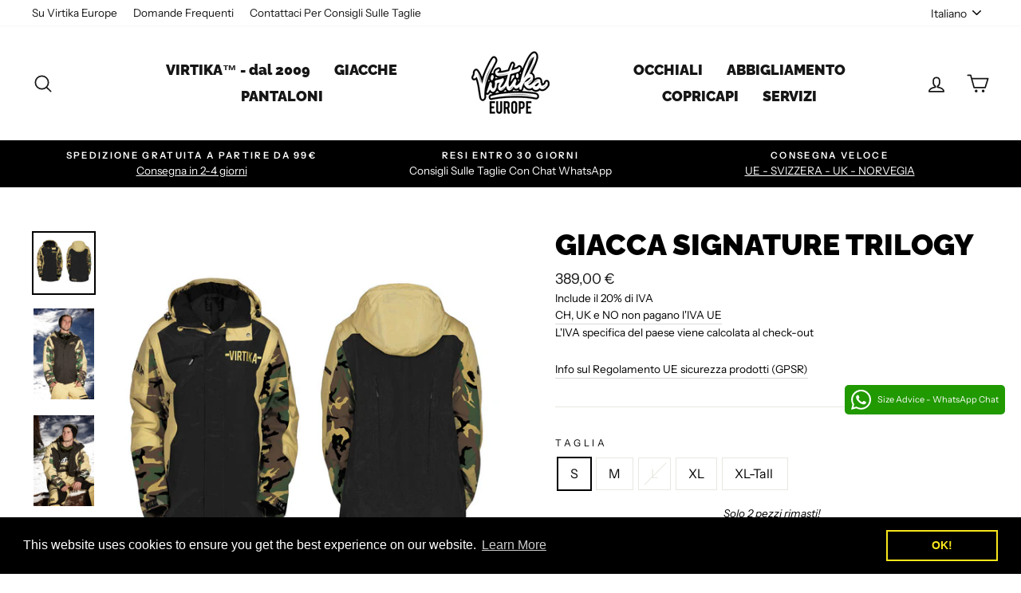

--- FILE ---
content_type: text/html; charset=utf-8
request_url: https://www.virtika.eu/it/products/signature-jacket-trilogy
body_size: 46434
content:
<!doctype html>
<html class="no-js" lang="it" dir="ltr">
<head>
<!-- Google tag (gtag.js) -->
<script async src="https://www.googletagmanager.com/gtag/js?id=Tag_ID"></script>
<script>
 window.dataLayer = window.dataLayer || [];
 function gtag(){dataLayer.push(arguments);}
 gtag('js', new Date());
 gtag('config', 'Tag_ID');
</script>
  
  <meta charset="utf-8">
  <meta http-equiv="X-UA-Compatible" content="IE=edge,chrome=1">
  <meta name="viewport" content="width=device-width,initial-scale=1">
  <meta name="theme-color" content="#464646">
  <link rel="canonical" href="https://www.virtika.eu/it/products/signature-jacket-trilogy">
  <link rel="canonical" hacref="https://www.virtika.eu/it/products/signature-jacket-trilogy">
  <link rel="preconnect" href="https://cdn.shopify.com">
  <link rel="preconnect" href="https://fonts.shopifycdn.com">
  <link rel="dns-prefetch" href="https://productreviews.shopifycdn.com">
  <link rel="dns-prefetcach" href="https://ajax.googleapis.com">
  <link rel="dns-prefetch" href="https://maps.googleapis.com">
  <link rel="dns-prefetch" href="https://maps.gstatic.com"><link rel="shortcut icon" href="//www.virtika.eu/cdn/shop/files/Virtika_Script_logo_32x32.jpg?v=1733880835" type="image/png" /><title>Giacca Signature Trilogy
&ndash; Virtika Outerwear Europe
</title>
<meta name="description" content="Virtika Signature Ski &amp; Snowboard Jackets (Insulated) Stay Warm, Stay Dry, Stay Riding Our insulated 3L, 25k Signature jackets are park, powder and storm ready. They have every feature riders want, including lots of vents if you heat up, and zip-off sleeves to transform your jacket into a vest."><meta property="og:site_name" content="Virtika Outerwear Europe">
  <meta property="og:url" content="https://www.virtika.eu/it/products/signature-jacket-trilogy">
  <meta property="og:title" content="Giacca Signature Trilogy">
  <meta property="og:type" content="product">
  <meta property="og:description" content="Virtika Signature Ski &amp; Snowboard Jackets (Insulated) Stay Warm, Stay Dry, Stay Riding Our insulated 3L, 25k Signature jackets are park, powder and storm ready. They have every feature riders want, including lots of vents if you heat up, and zip-off sleeves to transform your jacket into a vest."><meta property="og:image" content="http://www.virtika.eu/cdn/shop/products/1-Virtika-Signature-Jacket-Trilogy_1200x1200.jpg?v=1626786743"><meta property="og:image" content="http://www.virtika.eu/cdn/shop/products/Virtika-Outerwear-52-1_7088ab34-9c63-452b-b415-a6e19c162215_1200x1200.jpg?v=1626786743"><meta property="og:image" content="http://www.virtika.eu/cdn/shop/products/Virtika-Outerwear-50-1_c8d488f2-6b3d-475d-81a6-a964fb3c78c9_1200x1200.jpg?v=1626618841">
  <meta property="og:image:secure_url" content="https://www.virtika.eu/cdn/shop/products/1-Virtika-Signature-Jacket-Trilogy_1200x1200.jpg?v=1626786743"><meta property="og:image:secure_url" content="https://www.virtika.eu/cdn/shop/products/Virtika-Outerwear-52-1_7088ab34-9c63-452b-b415-a6e19c162215_1200x1200.jpg?v=1626786743"><meta property="og:image:secure_url" content="https://www.virtika.eu/cdn/shop/products/Virtika-Outerwear-50-1_c8d488f2-6b3d-475d-81a6-a964fb3c78c9_1200x1200.jpg?v=1626618841">
  <meta name="twitter:site" content="@">
  <meta name="twitter:card" content="summary_large_image">
  <meta name="twitter:title" content="Giacca Signature Trilogy">
  <meta name="twitter:description" content="Virtika Signature Ski &amp; Snowboard Jackets (Insulated) Stay Warm, Stay Dry, Stay Riding Our insulated 3L, 25k Signature jackets are park, powder and storm ready. They have every feature riders want, including lots of vents if you heat up, and zip-off sleeves to transform your jacket into a vest.">
<style data-shopify>@font-face {
  font-family: Raleway;
  font-weight: 900;
  font-style: normal;
  font-display: swap;
  src: url("//www.virtika.eu/cdn/fonts/raleway/raleway_n9.259346ec38ffc48d01e8e17ed4cc049b1f170535.woff2") format("woff2"),
       url("//www.virtika.eu/cdn/fonts/raleway/raleway_n9.99d512687b4137f65e71bdf1ce52a546b399ea1a.woff") format("woff");
}

  @font-face {
  font-family: "Instrument Sans";
  font-weight: 400;
  font-style: normal;
  font-display: swap;
  src: url("//www.virtika.eu/cdn/fonts/instrument_sans/instrumentsans_n4.db86542ae5e1596dbdb28c279ae6c2086c4c5bfa.woff2") format("woff2"),
       url("//www.virtika.eu/cdn/fonts/instrument_sans/instrumentsans_n4.510f1b081e58d08c30978f465518799851ef6d8b.woff") format("woff");
}


  @font-face {
  font-family: "Instrument Sans";
  font-weight: 600;
  font-style: normal;
  font-display: swap;
  src: url("//www.virtika.eu/cdn/fonts/instrument_sans/instrumentsans_n6.27dc66245013a6f7f317d383a3cc9a0c347fb42d.woff2") format("woff2"),
       url("//www.virtika.eu/cdn/fonts/instrument_sans/instrumentsans_n6.1a71efbeeb140ec495af80aad612ad55e19e6d0e.woff") format("woff");
}

  @font-face {
  font-family: "Instrument Sans";
  font-weight: 400;
  font-style: italic;
  font-display: swap;
  src: url("//www.virtika.eu/cdn/fonts/instrument_sans/instrumentsans_i4.028d3c3cd8d085648c808ceb20cd2fd1eb3560e5.woff2") format("woff2"),
       url("//www.virtika.eu/cdn/fonts/instrument_sans/instrumentsans_i4.7e90d82df8dee29a99237cd19cc529d2206706a2.woff") format("woff");
}

  @font-face {
  font-family: "Instrument Sans";
  font-weight: 600;
  font-style: italic;
  font-display: swap;
  src: url("//www.virtika.eu/cdn/fonts/instrument_sans/instrumentsans_i6.ba8063f6adfa1e7ffe690cc5efa600a1e0a8ec32.woff2") format("woff2"),
       url("//www.virtika.eu/cdn/fonts/instrument_sans/instrumentsans_i6.a5bb29b76a0bb820ddaa9417675a5d0bafaa8c1f.woff") format("woff");
}

</style><link href="//www.virtika.eu/cdn/shop/t/13/assets/theme.css?v=96737150136104502781696272282" rel="stylesheet" type="text/css" media="all" />
<style data-shopify>:root {
    --typeHeaderPrimary: Raleway;
    --typeHeaderFallback: sans-serif;
    --typeHeaderSize: 43px;
    --typeHeaderWeight: 900;
    --typeHeaderLineHeight: 1;
    --typeHeaderSpacing: 0.0em;

    --typeBasePrimary:"Instrument Sans";
    --typeBaseFallback:sans-serif;
    --typeBaseSize: 16px;
    --typeBaseWeight: 400;
    --typeBaseSpacing: 0.0em;
    --typeBaseLineHeight: 1.6;

    --typeCollectionTitle: 25px;

    --iconWeight: 4px;
    --iconLinecaps: round;

    
      --buttonRadius: 50px;
    

    --colorGridOverlayOpacity: 0.2;
  }</style><script>
    document.documentElement.className = document.documentElement.className.replace('no-js', 'js');

    window.theme = window.theme || {};
    theme.routes = {
      cart: "/it/cart",
      cartAdd: "/it/cart/add.js",
      cartChange: "/it/cart/change"
    };
    theme.strings = {
      soldOut: "Sold out",
      unavailable: "Non disponibile",
      stockLabel: "Solo [count] pezzi rimasti!",
      willNotShipUntil: "Non sarà spedito prima di [date]",
      willBeInStockAfter: "Sarà disponibile di nuovo dopo il [date]",
      waitingForStock: "Inventario in arrivo",
      savePrice: "Risparmia [saved_amount]",
      cartEmpty: "Il tuo carrello è vuoto.",
      cartTermsConfirmation: "Devi approvare i termini e le condizioni di vendita per effettuare il check-out"
    };
    theme.settings = {
      dynamicVariantsEnable: true,
      dynamicVariantType: "button",
      cartType: "drawer",
      moneyFormat: "\u003cspan class=money\u003e{{amount_with_comma_separator}} €\u003c\/span\u003e",
      saveType: "dollar",
      recentlyViewedEnabled: false,
      predictiveSearch: true,
      predictiveSearchType: "product,article,page,collection",
      inventoryThreshold: 2,
      quickView: false,
      themeName: 'Impulse',
      themeVersion: "3.5.0"
    };
  </script>

  <script>window.performance && window.performance.mark && window.performance.mark('shopify.content_for_header.start');</script><meta name="facebook-domain-verification" content="at4acnvckwrs1mu92qwuzkvorxezmj">
<meta name="facebook-domain-verification" content="jrsq7xxs9enhfx123tv99hmh6jqm2p">
<meta name="google-site-verification" content="IGh44KP4q7e0-kLy78jZ9SEfToVaIOhbJziJMmd_wAo">
<meta id="shopify-digital-wallet" name="shopify-digital-wallet" content="/55222894749/digital_wallets/dialog">
<meta name="shopify-checkout-api-token" content="251edaa22af32a418cedfd42426a5a1c">
<meta id="in-context-paypal-metadata" data-shop-id="55222894749" data-venmo-supported="false" data-environment="production" data-locale="it_IT" data-paypal-v4="true" data-currency="EUR">
<link rel="alternate" hreflang="x-default" href="https://www.virtika.eu/products/signature-jacket-trilogy">
<link rel="alternate" hreflang="en" href="https://www.virtika.eu/products/signature-jacket-trilogy">
<link rel="alternate" hreflang="de" href="https://www.virtika.eu/de/products/signature-jacket-trilogy">
<link rel="alternate" hreflang="it" href="https://www.virtika.eu/it/products/signature-jacket-trilogy">
<link rel="alternate" hreflang="fr" href="https://www.virtika.eu/fr/products/signature-jacket-trilogy">
<link rel="alternate" hreflang="en-JE" href="https://www.virtika.eu/en-je/products/signature-jacket-trilogy">
<link rel="alternate" type="application/json+oembed" href="https://www.virtika.eu/it/products/signature-jacket-trilogy.oembed">
<script async="async" src="/checkouts/internal/preloads.js?locale=it-FR"></script>
<link rel="preconnect" href="https://shop.app" crossorigin="anonymous">
<script async="async" src="https://shop.app/checkouts/internal/preloads.js?locale=it-FR&shop_id=55222894749" crossorigin="anonymous"></script>
<script id="apple-pay-shop-capabilities" type="application/json">{"shopId":55222894749,"countryCode":"CH","currencyCode":"EUR","merchantCapabilities":["supports3DS"],"merchantId":"gid:\/\/shopify\/Shop\/55222894749","merchantName":"Virtika Outerwear Europe","requiredBillingContactFields":["postalAddress","email","phone"],"requiredShippingContactFields":["postalAddress","email","phone"],"shippingType":"shipping","supportedNetworks":["visa","masterCard"],"total":{"type":"pending","label":"Virtika Outerwear Europe","amount":"1.00"},"shopifyPaymentsEnabled":true,"supportsSubscriptions":true}</script>
<script id="shopify-features" type="application/json">{"accessToken":"251edaa22af32a418cedfd42426a5a1c","betas":["rich-media-storefront-analytics"],"domain":"www.virtika.eu","predictiveSearch":true,"shopId":55222894749,"locale":"it"}</script>
<script>var Shopify = Shopify || {};
Shopify.shop = "virtika-eu.myshopify.com";
Shopify.locale = "it";
Shopify.currency = {"active":"EUR","rate":"1.0"};
Shopify.country = "FR";
Shopify.theme = {"name":"Master Impulse with fixed Top Bar","id":129569685755,"schema_name":"Impulse","schema_version":"3.5.0","theme_store_id":null,"role":"main"};
Shopify.theme.handle = "null";
Shopify.theme.style = {"id":null,"handle":null};
Shopify.cdnHost = "www.virtika.eu/cdn";
Shopify.routes = Shopify.routes || {};
Shopify.routes.root = "/it/";</script>
<script type="module">!function(o){(o.Shopify=o.Shopify||{}).modules=!0}(window);</script>
<script>!function(o){function n(){var o=[];function n(){o.push(Array.prototype.slice.apply(arguments))}return n.q=o,n}var t=o.Shopify=o.Shopify||{};t.loadFeatures=n(),t.autoloadFeatures=n()}(window);</script>
<script>
  window.ShopifyPay = window.ShopifyPay || {};
  window.ShopifyPay.apiHost = "shop.app\/pay";
  window.ShopifyPay.redirectState = null;
</script>
<script id="shop-js-analytics" type="application/json">{"pageType":"product"}</script>
<script defer="defer" async type="module" src="//www.virtika.eu/cdn/shopifycloud/shop-js/modules/v2/client.init-shop-cart-sync_B0kkjBRt.it.esm.js"></script>
<script defer="defer" async type="module" src="//www.virtika.eu/cdn/shopifycloud/shop-js/modules/v2/chunk.common_AgTufRUD.esm.js"></script>
<script type="module">
  await import("//www.virtika.eu/cdn/shopifycloud/shop-js/modules/v2/client.init-shop-cart-sync_B0kkjBRt.it.esm.js");
await import("//www.virtika.eu/cdn/shopifycloud/shop-js/modules/v2/chunk.common_AgTufRUD.esm.js");

  window.Shopify.SignInWithShop?.initShopCartSync?.({"fedCMEnabled":true,"windoidEnabled":true});

</script>
<script>
  window.Shopify = window.Shopify || {};
  if (!window.Shopify.featureAssets) window.Shopify.featureAssets = {};
  window.Shopify.featureAssets['shop-js'] = {"shop-cart-sync":["modules/v2/client.shop-cart-sync_XOjUULQV.it.esm.js","modules/v2/chunk.common_AgTufRUD.esm.js"],"init-fed-cm":["modules/v2/client.init-fed-cm_CFGyCp6W.it.esm.js","modules/v2/chunk.common_AgTufRUD.esm.js"],"shop-button":["modules/v2/client.shop-button_D8PBjgvE.it.esm.js","modules/v2/chunk.common_AgTufRUD.esm.js"],"shop-cash-offers":["modules/v2/client.shop-cash-offers_UU-Uz0VT.it.esm.js","modules/v2/chunk.common_AgTufRUD.esm.js","modules/v2/chunk.modal_B6cKP347.esm.js"],"init-windoid":["modules/v2/client.init-windoid_DoFDvLIZ.it.esm.js","modules/v2/chunk.common_AgTufRUD.esm.js"],"shop-toast-manager":["modules/v2/client.shop-toast-manager_B4ykeoIZ.it.esm.js","modules/v2/chunk.common_AgTufRUD.esm.js"],"init-shop-email-lookup-coordinator":["modules/v2/client.init-shop-email-lookup-coordinator_CSPRSD92.it.esm.js","modules/v2/chunk.common_AgTufRUD.esm.js"],"init-shop-cart-sync":["modules/v2/client.init-shop-cart-sync_B0kkjBRt.it.esm.js","modules/v2/chunk.common_AgTufRUD.esm.js"],"avatar":["modules/v2/client.avatar_BTnouDA3.it.esm.js"],"pay-button":["modules/v2/client.pay-button_CPiJlQ5G.it.esm.js","modules/v2/chunk.common_AgTufRUD.esm.js"],"init-customer-accounts":["modules/v2/client.init-customer-accounts_C_Urp9Ri.it.esm.js","modules/v2/client.shop-login-button_BPreIq_c.it.esm.js","modules/v2/chunk.common_AgTufRUD.esm.js","modules/v2/chunk.modal_B6cKP347.esm.js"],"init-shop-for-new-customer-accounts":["modules/v2/client.init-shop-for-new-customer-accounts_Yq_StG--.it.esm.js","modules/v2/client.shop-login-button_BPreIq_c.it.esm.js","modules/v2/chunk.common_AgTufRUD.esm.js","modules/v2/chunk.modal_B6cKP347.esm.js"],"shop-login-button":["modules/v2/client.shop-login-button_BPreIq_c.it.esm.js","modules/v2/chunk.common_AgTufRUD.esm.js","modules/v2/chunk.modal_B6cKP347.esm.js"],"init-customer-accounts-sign-up":["modules/v2/client.init-customer-accounts-sign-up_DwpZPwLB.it.esm.js","modules/v2/client.shop-login-button_BPreIq_c.it.esm.js","modules/v2/chunk.common_AgTufRUD.esm.js","modules/v2/chunk.modal_B6cKP347.esm.js"],"shop-follow-button":["modules/v2/client.shop-follow-button_DF4PngeR.it.esm.js","modules/v2/chunk.common_AgTufRUD.esm.js","modules/v2/chunk.modal_B6cKP347.esm.js"],"checkout-modal":["modules/v2/client.checkout-modal_oq8wp8Y_.it.esm.js","modules/v2/chunk.common_AgTufRUD.esm.js","modules/v2/chunk.modal_B6cKP347.esm.js"],"lead-capture":["modules/v2/client.lead-capture_gcFup1jy.it.esm.js","modules/v2/chunk.common_AgTufRUD.esm.js","modules/v2/chunk.modal_B6cKP347.esm.js"],"shop-login":["modules/v2/client.shop-login_DiId8eKP.it.esm.js","modules/v2/chunk.common_AgTufRUD.esm.js","modules/v2/chunk.modal_B6cKP347.esm.js"],"payment-terms":["modules/v2/client.payment-terms_DTfZn2x7.it.esm.js","modules/v2/chunk.common_AgTufRUD.esm.js","modules/v2/chunk.modal_B6cKP347.esm.js"]};
</script>
<script>(function() {
  var isLoaded = false;
  function asyncLoad() {
    if (isLoaded) return;
    isLoaded = true;
    var urls = ["https:\/\/widgets.automizely.com\/pages\/v1\/pages.js?store_connection_id=938c5174b1634cda93aaef0f8e17c759\u0026mapped_org_id=a4958352a173b71b34623eef802f10d0_v1\u0026shop=virtika-eu.myshopify.com","https:\/\/cdn.shopify.com\/s\/files\/1\/0552\/2289\/4749\/t\/13\/assets\/booster_eu_cookie_55222894749.js?v=1651352213\u0026shop=virtika-eu.myshopify.com","https:\/\/appv2.sweethelp.io\/sweet-help.js?shop=virtika-eu.myshopify.com","https:\/\/cdn.nfcube.com\/instafeed-b777af21208ae173c0b4fed6e49e31d3.js?shop=virtika-eu.myshopify.com"];
    for (var i = 0; i < urls.length; i++) {
      var s = document.createElement('script');
      s.type = 'text/javascript';
      s.async = true;
      s.src = urls[i];
      var x = document.getElementsByTagName('script')[0];
      x.parentNode.insertBefore(s, x);
    }
  };
  if(window.attachEvent) {
    window.attachEvent('onload', asyncLoad);
  } else {
    window.addEventListener('load', asyncLoad, false);
  }
})();</script>
<script id="__st">var __st={"a":55222894749,"offset":3600,"reqid":"18c6504b-a421-4508-9442-3a14cfff0d18-1768742469","pageurl":"www.virtika.eu\/it\/products\/signature-jacket-trilogy","u":"b5b97f2f6166","p":"product","rtyp":"product","rid":6644920123549};</script>
<script>window.ShopifyPaypalV4VisibilityTracking = true;</script>
<script id="captcha-bootstrap">!function(){'use strict';const t='contact',e='account',n='new_comment',o=[[t,t],['blogs',n],['comments',n],[t,'customer']],c=[[e,'customer_login'],[e,'guest_login'],[e,'recover_customer_password'],[e,'create_customer']],r=t=>t.map((([t,e])=>`form[action*='/${t}']:not([data-nocaptcha='true']) input[name='form_type'][value='${e}']`)).join(','),a=t=>()=>t?[...document.querySelectorAll(t)].map((t=>t.form)):[];function s(){const t=[...o],e=r(t);return a(e)}const i='password',u='form_key',d=['recaptcha-v3-token','g-recaptcha-response','h-captcha-response',i],f=()=>{try{return window.sessionStorage}catch{return}},m='__shopify_v',_=t=>t.elements[u];function p(t,e,n=!1){try{const o=window.sessionStorage,c=JSON.parse(o.getItem(e)),{data:r}=function(t){const{data:e,action:n}=t;return t[m]||n?{data:e,action:n}:{data:t,action:n}}(c);for(const[e,n]of Object.entries(r))t.elements[e]&&(t.elements[e].value=n);n&&o.removeItem(e)}catch(o){console.error('form repopulation failed',{error:o})}}const l='form_type',E='cptcha';function T(t){t.dataset[E]=!0}const w=window,h=w.document,L='Shopify',v='ce_forms',y='captcha';let A=!1;((t,e)=>{const n=(g='f06e6c50-85a8-45c8-87d0-21a2b65856fe',I='https://cdn.shopify.com/shopifycloud/storefront-forms-hcaptcha/ce_storefront_forms_captcha_hcaptcha.v1.5.2.iife.js',D={infoText:'Protetto da hCaptcha',privacyText:'Privacy',termsText:'Termini'},(t,e,n)=>{const o=w[L][v],c=o.bindForm;if(c)return c(t,g,e,D).then(n);var r;o.q.push([[t,g,e,D],n]),r=I,A||(h.body.append(Object.assign(h.createElement('script'),{id:'captcha-provider',async:!0,src:r})),A=!0)});var g,I,D;w[L]=w[L]||{},w[L][v]=w[L][v]||{},w[L][v].q=[],w[L][y]=w[L][y]||{},w[L][y].protect=function(t,e){n(t,void 0,e),T(t)},Object.freeze(w[L][y]),function(t,e,n,w,h,L){const[v,y,A,g]=function(t,e,n){const i=e?o:[],u=t?c:[],d=[...i,...u],f=r(d),m=r(i),_=r(d.filter((([t,e])=>n.includes(e))));return[a(f),a(m),a(_),s()]}(w,h,L),I=t=>{const e=t.target;return e instanceof HTMLFormElement?e:e&&e.form},D=t=>v().includes(t);t.addEventListener('submit',(t=>{const e=I(t);if(!e)return;const n=D(e)&&!e.dataset.hcaptchaBound&&!e.dataset.recaptchaBound,o=_(e),c=g().includes(e)&&(!o||!o.value);(n||c)&&t.preventDefault(),c&&!n&&(function(t){try{if(!f())return;!function(t){const e=f();if(!e)return;const n=_(t);if(!n)return;const o=n.value;o&&e.removeItem(o)}(t);const e=Array.from(Array(32),(()=>Math.random().toString(36)[2])).join('');!function(t,e){_(t)||t.append(Object.assign(document.createElement('input'),{type:'hidden',name:u})),t.elements[u].value=e}(t,e),function(t,e){const n=f();if(!n)return;const o=[...t.querySelectorAll(`input[type='${i}']`)].map((({name:t})=>t)),c=[...d,...o],r={};for(const[a,s]of new FormData(t).entries())c.includes(a)||(r[a]=s);n.setItem(e,JSON.stringify({[m]:1,action:t.action,data:r}))}(t,e)}catch(e){console.error('failed to persist form',e)}}(e),e.submit())}));const S=(t,e)=>{t&&!t.dataset[E]&&(n(t,e.some((e=>e===t))),T(t))};for(const o of['focusin','change'])t.addEventListener(o,(t=>{const e=I(t);D(e)&&S(e,y())}));const B=e.get('form_key'),M=e.get(l),P=B&&M;t.addEventListener('DOMContentLoaded',(()=>{const t=y();if(P)for(const e of t)e.elements[l].value===M&&p(e,B);[...new Set([...A(),...v().filter((t=>'true'===t.dataset.shopifyCaptcha))])].forEach((e=>S(e,t)))}))}(h,new URLSearchParams(w.location.search),n,t,e,['guest_login'])})(!0,!0)}();</script>
<script integrity="sha256-4kQ18oKyAcykRKYeNunJcIwy7WH5gtpwJnB7kiuLZ1E=" data-source-attribution="shopify.loadfeatures" defer="defer" src="//www.virtika.eu/cdn/shopifycloud/storefront/assets/storefront/load_feature-a0a9edcb.js" crossorigin="anonymous"></script>
<script crossorigin="anonymous" defer="defer" src="//www.virtika.eu/cdn/shopifycloud/storefront/assets/shopify_pay/storefront-65b4c6d7.js?v=20250812"></script>
<script data-source-attribution="shopify.dynamic_checkout.dynamic.init">var Shopify=Shopify||{};Shopify.PaymentButton=Shopify.PaymentButton||{isStorefrontPortableWallets:!0,init:function(){window.Shopify.PaymentButton.init=function(){};var t=document.createElement("script");t.src="https://www.virtika.eu/cdn/shopifycloud/portable-wallets/latest/portable-wallets.it.js",t.type="module",document.head.appendChild(t)}};
</script>
<script data-source-attribution="shopify.dynamic_checkout.buyer_consent">
  function portableWalletsHideBuyerConsent(e){var t=document.getElementById("shopify-buyer-consent"),n=document.getElementById("shopify-subscription-policy-button");t&&n&&(t.classList.add("hidden"),t.setAttribute("aria-hidden","true"),n.removeEventListener("click",e))}function portableWalletsShowBuyerConsent(e){var t=document.getElementById("shopify-buyer-consent"),n=document.getElementById("shopify-subscription-policy-button");t&&n&&(t.classList.remove("hidden"),t.removeAttribute("aria-hidden"),n.addEventListener("click",e))}window.Shopify?.PaymentButton&&(window.Shopify.PaymentButton.hideBuyerConsent=portableWalletsHideBuyerConsent,window.Shopify.PaymentButton.showBuyerConsent=portableWalletsShowBuyerConsent);
</script>
<script data-source-attribution="shopify.dynamic_checkout.cart.bootstrap">document.addEventListener("DOMContentLoaded",(function(){function t(){return document.querySelector("shopify-accelerated-checkout-cart, shopify-accelerated-checkout")}if(t())Shopify.PaymentButton.init();else{new MutationObserver((function(e,n){t()&&(Shopify.PaymentButton.init(),n.disconnect())})).observe(document.body,{childList:!0,subtree:!0})}}));
</script>
<link id="shopify-accelerated-checkout-styles" rel="stylesheet" media="screen" href="https://www.virtika.eu/cdn/shopifycloud/portable-wallets/latest/accelerated-checkout-backwards-compat.css" crossorigin="anonymous">
<style id="shopify-accelerated-checkout-cart">
        #shopify-buyer-consent {
  margin-top: 1em;
  display: inline-block;
  width: 100%;
}

#shopify-buyer-consent.hidden {
  display: none;
}

#shopify-subscription-policy-button {
  background: none;
  border: none;
  padding: 0;
  text-decoration: underline;
  font-size: inherit;
  cursor: pointer;
}

#shopify-subscription-policy-button::before {
  box-shadow: none;
}

      </style>

<script>window.performance && window.performance.mark && window.performance.mark('shopify.content_for_header.end');</script>

  <script src="//www.virtika.eu/cdn/shop/t/13/assets/vendor-scripts-v7.js" defer="defer"></script><script src="//www.virtika.eu/cdn/shop/t/13/assets/theme.js?v=122447033822197019721640002874" defer="defer"></script>












 

  

<script type="text/javascript">
    //var sm_quantity_selector_attr = 'id';
    var sm_override_checkout_button = true;
  	if (window.location.pathname == '/collections/all') {
      	window.location.replace('/collections/all-products');
  	}
  	
        
		
        var smFeaturedImage = 'products/1-Virtika-Signature-Jacket-Trilogy.jpg';
        var productSMHandle = 'signature-jacket-trilogy';
        var productSMTitle = 'Giacca Signature Trilogy';
    
    var sm_is_cart_page = false;
	
</script>

<style>
#gift_container, #gift_container .giftContainerContent, #smProductDetailGiftWrapper {
  all: unset;
}

#gift_container .giftContainerContent *, #smProductDetailGiftWrapper * {
	all: unset;
}

#sticky_gift_icon.stickyGartRight {
  	right: 20px;
    bottom: 20px;
}
#sticky_gift_icon {
    position: fixed;
    bottom: 200px;
    right: 15px;
    z-index: 9999;
}
#sticky_gift_icon a {
    text-decoration: none;
    font-size: 20px;
    color: #34495e;
}
#sticky_gift_icon span {
    display: block;
    -webkit-border-radius: 40px;
    -moz-border-radius: 40px;
    border-radius: 40px;
    background-color: rgba(255,255,255,.9);
    -webkit-box-shadow: 1px 1px 5px grey;
    -moz-box-shadow: 1px 1px 5px grey;
    box-shadow: 1px 1px 5px grey;
    padding: 10px;
    width: 40px;
    height: 40px;
    margin: 0 auto;
    line-height: 40px !important;
    text-align: center;
    text-align: -moz-center;
    text-align: -webkit-center;
    position: relative;
    box-sizing: content-box !important;
    z-index: 1;
}
#sticky_gift_icon mark {
    -webkit-border-radius: 20px;
    -moz-border-radius: 20px;
    border-radius: 20px;
    border: 2px solid #FFF;
    width: 20px;
    height: 20px;
    background-color: #FF6B6B;
    position: absolute;
    top: -5px;
    left: -10px;
    font-size: 10px;
    line-height: 20px;
    font-family: Roboto,sans-serif;
    color: #FFF;
    font-weight: 700;
    box-sizing: content-box !important;
}
#sticky_gift_icon svg.showGifts {
  	height: 30px;
	width: 30px;
	margin-top: 3px;
}
#sticky_gift_icon svg.hideGifts {
  	height: 25px;
    width: 25px;
    margin-top: 8px;
  	display: none;
}

#gift_container {
  color:black;
  position: fixed;
  z-index: 9999999;
  bottom: 95px;
  right: 20px;
  max-height: 80%;
  overflow-y: scroll;
  overflow-x: hidden;
  -webkit-box-shadow: rgba(0, 0, 0, 0.16) 0px 5px 40px, rgb(0, 0, 0) 0px 5px 0px 0px inset !important;
  -moz-box-shadow: rgba(0, 0, 0, 0.16) 0px 5px 40px, rgb(0, 0, 0) 0px 5px 0px 0px inset !important;
  box-shadow: rgba(0, 0, 0, 0.16) 0px 5px 40px, rgb(0, 0, 0) 0px 5px 0px 0px inset !important;
  -moz-border-radius: 8px;
  -webkit-border-radius: 8px;
  border-radius: 8px;
  font-size: 13px;
  font-family: -apple-system, BlinkMacSystemFont, 'Segoe UI', Roboto, Oxygen, Ubuntu, Cantarell, 'Open Sans', 'Helvetica Neue', sans-serif;
}

#gift_container .giftContainerContent {
  float: right;
  background: white;
  width: 320px;
  position: relative;
  padding: 10px 10px 0px 10px;
  display:none;
}

#gift_container .giftContainerContent .giftWrapper {
    color: black;
  	padding: 5px;
  	margin: 0px 0px 10px;
	background:rgb(255, 255, 255) none repeat scroll 0% 0%;
	border-radius: 5px;
  	-webkit-border-radius: 5px;
  	-moz-border-radius: 5px;
  	-webkit-box-shadow: rgba(0, 0, 0, 0.1) 0px 4px 15px 0px, rgba(0, 0, 0, 0.1) 0px 1px 2px 0px;
  	-moz-box-shadow: rgba(0, 0, 0, 0.1) 0px 4px 15px 0px, rgba(0, 0, 0, 0.1) 0px 1px 2px 0px;
	box-shadow: rgba(0, 0, 0, 0.1) 0px 4px 15px 0px, rgba(0, 0, 0, 0.1) 0px 1px 2px 0px;
	position: relative;
  	display: block;
}

#gift_container .giftContainerContent .orderGiftsTitle, #gift_container .giftContainerContent .productsToOfferGiftsTitle {
  	text-align: center;
	padding: 5px;
	margin: 0 auto;
	font-weight: bold;
	display: block;
	border-bottom: 1px solid gray;
	width: 95%;
}

#gift_container .giftContainerContent ul {
	display: inline;
}
#gift_container .giftContainerContent li{
	padding: 10px 20px;
	display: block;
}
#gift_container .giftContainerContent li img{
	width: 22%;
	float: left;
	display: block;
}
#gift_container .giftContainerContent .smItems{
	width: 70%;
	display: block;
	float: left;
  	margin-left: 5%;
}

#gift_container .giftContainerContent .giftWrapper a {
  	display: inline;
    cursor: pointer;
    text-decoration: underline;
}

#gift_container .giftContainerContent .smAddGiftToCart {
  	padding: 4px 10px;
    margin-top: 4px;
    background:rgba(168, 168, 168, 0.46) none repeat scroll 0% 0%;
    border-radius: 2px;
    position: relative;
    display: block;
    font-weight: bold;
    cursor: pointer;
}

#gift_container .giftContainerContent .giftAlreadyInCart {
  	padding: 5px 20px;
	display: block;
  	text-align: center;
}
#gift_container .giftContainerContent .giftAlreadyInCart a {
  	font-weight: bold;
}
#gift_container .giftContainerContent .removeFromCart {
  	display: block;
    margin-top: 10px;
    cursor: pointer;
    text-decoration: underline;
}


#gift_container .giftContainerContent .item-variants select {
	display: block;
	color: #444;
	padding: .3em 1.0em .3em .3em;
	width: 100%;
	max-width: 100%;
	box-sizing: border-box;
	margin-top: 2px;
	border: 1px solid #aaa;
	-moz-border-radius: .2em;
  	-webkit-border-radius: .2em;
  	border-radius: .2em;
	-moz-appearance: none;
	-webkit-appearance: none;
	appearance: none;
	background-color: #fff;
	background-image: url('data:image/svg+xml;charset=US-ASCII,<svg version="1.1" id="Capa_1" xmlns="http://www.w3.org/2000/svg" xmlns:xlink="http://www.w3.org/1999/xlink" x="0px" y="0px"	 width="292.362px" height="292.362px" viewBox="0 0 292.362 292.362" style="enable-background:new 0 0 292.362 292.362;"	 xml:space="preserve"><g>	<path d="M286.935,69.377c-3.614-3.617-7.898-5.424-12.848-5.424H18.274c-4.952,0-9.233,1.807-12.85,5.424		C1.807,72.998,0,77.279,0,82.228c0,4.948,1.807,9.229,5.424,12.847l127.907,127.907c3.621,3.617,7.902,5.428,12.85,5.428		s9.233-1.811,12.847-5.428L286.935,95.074c3.613-3.617,5.427-7.898,5.427-12.847C292.362,77.279,290.548,72.998,286.935,69.377z"/></g><g></g><g></g><g></g><g></g><g></g><g></g><g></g><g></g><g></g><g></g><g></g><g></g><g></g><g></g><g></g></svg>'), linear-gradient(to bottom, #ffffff 0%,#e5e5e5 100%);
	background-repeat: no-repeat, repeat;
	background-position: right .7em top 50%, 0 0;
	background-size: .65em auto, 100%;
}
#gift_container .giftContainerContent .item-variants select::-ms-expand {
	display: none;
}
#gift_container .giftContainerContent .item-variants select:hover {
	border-color: #888;
}
#gift_container .giftContainerContent .item-variants select:focus {
	border-color: #aaa;
	-moz-box-shadow: 0 0 1px 3px rgba(59, 153, 252, .7);
  	-webkit-box-shadow: 0 0 1px 3px rgba(59, 153, 252, .7);
  	box-shadow: 0 0 1px 3px rgba(59, 153, 252, .7);
	-moz-box-shadow: 0 0 0 3px -moz-mac-focusring;
  	-webkit-box-shadow: 0 0 0 3px -moz-mac-focusring;
  	box-shadow: 0 0 0 3px -moz-mac-focusring;
	color: #222;
	outline: none;
}
#gift_container .giftContainerContent .item-variants select option {
	font-weight:normal;
}

*[dir="rtl"] #gift_container .giftContainerContent .item-variants select, :root:lang(ar) #gift_container .giftContainerContent .item-variants select, :root:lang(iw) #gift_container .giftContainerContent .item-variants select {
	background-position: left .7em top 50%, 0 0;
	padding: .6em .8em .5em 1.4em;
}

#gift_container .giftContainerContent .item-variants select:disabled, #gift_container .giftContainerContent .item-variants select[aria-disabled=true] {
	color: graytext;
	background-image: url('data:image/svg+xml;charset=US-ASCII,<svg version="1.1" id="Capa_1" xmlns="http://www.w3.org/2000/svg" xmlns:xlink="http://www.w3.org/1999/xlink" x="0px" y="0px"	 width="292.362px" height="292.362px" viewBox="0 0 292.362 292.362" style="enable-background:new 0 0 292.362 292.362;"	 xml:space="preserve"><g>	<path d="M286.935,69.377c-3.614-3.617-7.898-5.424-12.848-5.424H18.274c-4.952,0-9.233,1.807-12.85,5.424		C1.807,72.998,0,77.279,0,82.228c0,4.948,1.807,9.229,5.424,12.847l127.907,127.907c3.621,3.617,7.902,5.428,12.85,5.428		s9.233-1.811,12.847-5.428L286.935,95.074c3.613-3.617,5.427-7.898,5.427-12.847C292.362,77.279,290.548,72.998,286.935,69.377z"/></g><g></g><g></g><g></g><g></g><g></g><g></g><g></g><g></g><g></g><g></g><g></g><g></g><g></g><g></g><g></g></svg>'),linear-gradient(to bottom, #ffffff 0%,#e5e5e5 100%);
}
#gift_container .giftContainerContent .item-variants select:disabled:hover, #gift_container .giftContainerContent .item-variants select[aria-disabled=true] {
	border-color: #aaa;
}
#gift_container .giftContainerContent:after {
  bottom: 100%;
  left: 89%;
  border: solid transparent;
  content: " ";
  height: 0;
  width: 0;
  position: absolute;
  pointer-events: none;
  border-bottom-color: white;
  border-width: 8px;
  margin-left: -8px;
}

#gift_container .button {
  background: #6394F8;
  color: white;
  text-align: center;
  padding: 12px;
  text-decoration: none;
  display: block;
  border-radius: 3px;
  font-size: 16px;
  margin: 25px 0 15px 0;
}
#gift_container .button:hover {
  background: #729ef9;
}

#gift_container .clearfix:after {
  content: "";
  display: table;
  clear: both;
}

#gift_container #overlaySection {
  display: none;
  width: 100%;
  height: 100%;
  position: absolute;
  top: 0;
  left: 0;
  background: white;
  opacity: 0.6;
  z-index: 99;
}


#smProductDetailGiftWrapper {
  position: relative;
  font-size: 13px;
  font-family: -apple-system, BlinkMacSystemFont, 'Segoe UI', Roboto, Oxygen, Ubuntu, Cantarell, 'Open Sans', 'Helvetica Neue', sans-serif;
  line-height: 1;
  -webkit-font-smoothing: antialiased;
  -moz-osx-font-smoothing: grayscale;
  color: #000;
  padding: 10px;
  margin: 20px 0px 50px;
  background:rgb(255, 255, 255) none repeat scroll 0% 0%;
  -webkit-border-radius: 5px;
  -moz-border-radius: 5px;
  border-radius: 5px;
  -webkit-box-shadow:rgba(0, 0, 0, 0.1) 0px 1px 1px 0px,rgba(0, 0, 0, 0.1) 0px 1px 1px 1px;
  -moz-box-shadow:rgba(0, 0, 0, 0.1) 0px 1px 1px 0px,rgba(0, 0, 0, 0.1) 0px 1px 1px 1px;
  box-shadow:rgba(0, 0, 0, 0.1) 0px 1px 1px 0px,rgba(0, 0, 0, 0.1) 0px 1px 1px 1px;
  display: block;
  clear:both;
}

#smProductDetailGiftWrapper.alreadyInCart {
  border: 1px solid #00800070;
  background: rgb(245, 251, 244);
}

#smProductDetailGiftWrapper .alreadyInCartProductTitle {
  display: block;
  text-align: center;
}
#smProductDetailGiftWrapper .alreadyInCartProductTitle a {
  cursor: pointer;
  text-decoration: underline;
  font-weight: bold;
}
#smProductDetailGiftWrapper .removeFromCart {
  display: block;
  text-align: center;
  margin-top: 20px;
  cursor: pointer;
  text-decoration: underline;
}


#smProductDetailGiftWrapper li {
	padding: 10px 20px;
    display: inline-block;
}

#smProductDetailGiftWrapper li img {
  width: 22%;
  float: left;
  display: block;
}
#smProductDetailGiftWrapper .smItems {
  width: 70%;
  display: block;
  float: left;
  margin-left: 5%;
}
#smProductDetailGiftWrapper .giftWrapper a {
  display: inline;
  cursor: pointer;
  text-decoration: underline;
}
#smProductDetailGiftWrapper .item-variants select {
  display: block;
  color:#444;
  padding: .5em 1.0em .3em .3em;
  width: 100%;
  max-width: 100%;
  box-sizing: border-box;
  margin-top: 6px;
  border: 1px solid #aaa;
  -moz-border-radius: .2em;
  -webkit-border-radius: .2em;
  border-radius: .2em;
  -moz-appearance: none;
  -webkit-appearance: none;
  appearance: none;
  background-color:#fff;
  background-image: url('data:image/svg+xml;charset=US-ASCII,<svg version="1.1" id="Capa_1" xmlns="http://www.w3.org/2000/svg" xmlns:xlink="http://www.w3.org/1999/xlink" x="0px" y="0px" width="292.362px" height="292.362px" viewBox="0 0 292.362 292.362" style="enable-background:new 0 0 292.362 292.362;" xml:space="preserve"><g> <path d="M286.935,69.377c-3.614-3.617-7.898-5.424-12.848-5.424H18.274c-4.952,0-9.233,1.807-12.85,5.424 C1.807,72.998,0,77.279,0,82.228c0,4.948,1.807,9.229,5.424,12.847l127.907,127.907c3.621,3.617,7.902,5.428,12.85,5.428 s9.233-1.811,12.847-5.428L286.935,95.074c3.613-3.617,5.427-7.898,5.427-12.847C292.362,77.279,290.548,72.998,286.935,69.377z"/></g><g></g><g></g><g></g><g></g><g></g><g></g><g></g><g></g><g></g><g></g><g></g><g></g><g></g><g></g><g></g></svg>'), linear-gradient(to bottom,#ffffff 0%,#e5e5e5 100%);
  background-repeat: no-repeat, repeat;
  background-position: right .7em top 50%, 0 0;
  background-size: .65em auto, 100%;
  text-align: left;
}

#smProductDetailGiftWrapper .item-name {
  display: block;
  cursor: pointer;
  text-decoration: underline;
  text-align: left;
}

#smProductDetailGiftWrapper .item-variants select option {
  font-weight: normal;
}
#smProductDetailGiftWrapper .smAddGiftToCart {
  padding: 8px 8px;
  margin-top: 6px;
  background: rgba(168, 168, 168, 0.46) none repeat scroll 0% 0%;
  -moz-border-radius: 2px;
  -webkit-border-radius: 2px;
  border-radius: 2px;
  position: relative;
  display: block;
  font-weight: bold;
  cursor: pointer;
}
#smProductDetailGiftWrapper .productsToOfferGiftsTitle {
  text-align: center;
  padding: 5px;
  margin: 0 auto;
  font-weight: bold;
  display: block;
  border-bottom: 1px solid gray;
  width: 95%;
  margin-bottom: 20px;
  line-height: 20px;
}
#smProductDetailGiftWrapper .productsToOfferGiftsTitle a {
	cursor: pointer;
  	text-decoration: underline;
}

#gift_container  .offerGiftsUntilDate, #smProductDetailGiftWrapper .offerGiftsUntilDate {
  display: block;
  margin-top: 5px;
  text-align: center;
  border-top: 1px solid black;
  padding: 10px;
}

#gift_container  .offerGiftsUntilDateIcon, #smProductDetailGiftWrapper .offerGiftsUntilDateIcon {
  padding: 0 1.0em .3em .3em;
  background-color: #fff;
  background-image: url('data:image/svg+xml;charset=US-ASCII,<svg height="512pt" viewBox="0 0 512 512" width="512pt" xmlns="http://www.w3.org/2000/svg"><path d="m482 292.25v-246.25c0-8.285156-6.714844-15-15-15h-76v-16c0-8.285156-6.714844-15-15-15s-15 6.714844-15 15v16h-60v-16c0-8.285156-6.714844-15-15-15s-15 6.714844-15 15v16h-60v-16c0-8.285156-6.714844-15-15-15s-15 6.714844-15 15v16h-60v-16c0-8.285156-6.714844-15-15-15s-15 6.714844-15 15v16h-76c-8.285156 0-15 6.714844-15 15v391c0 8.285156 6.714844 15 15 15h249.804688c24.25 36.152344 65.488281 60 112.195312 60 74.4375 0 135-60.5625 135-135 0-32.070312-11.25-61.5625-30-84.75zm-391-231.25v15c0 8.285156 6.714844 15 15 15s15-6.714844 15-15v-15h60v15c0 8.285156 6.714844 15 15 15s15-6.714844 15-15v-15h60v15c0 8.285156 6.714844 15 15 15s15-6.714844 15-15v-15h60v15c0 8.285156 6.714844 15 15 15s15-6.714844 15-15v-15h61v60h-422v-60zm-61 361v-271h422v113.804688c-21.464844-14.394532-47.269531-22.804688-75-22.804688-47.398438 0-89.164062 24.558594-113.257812 61.613281-2.027344-1.023437-4.3125-1.613281-6.742188-1.613281h-30c-8.285156 0-15 6.714844-15 15s6.714844 15 15 15h22.722656c-3.386718 9.554688-5.730468 19.601562-6.882812 30h-15.839844c-8.285156 0-15 6.714844-15 15s6.714844 15 15 15h15.839844c1.152344 10.398438 3.492187 20.445312 6.882812 30zm347 60c-57.898438 0-105-47.101562-105-105s47.101562-105 105-105 105 47.101562 105 105-47.101562 105-105 105zm0 0"/><path d="m437 362h-45v-45c0-8.285156-6.714844-15-15-15s-15 6.714844-15 15v60c0 8.285156 6.714844 15 15 15h60c8.285156 0 15-6.714844 15-15s-6.714844-15-15-15zm0 0"/><path d="m136 182h-30c-8.285156 0-15 6.714844-15 15s6.714844 15 15 15h30c8.285156 0 15-6.714844 15-15s-6.714844-15-15-15zm0 0"/><path d="m136 242h-30c-8.285156 0-15 6.714844-15 15s6.714844 15 15 15h30c8.285156 0 15-6.714844 15-15s-6.714844-15-15-15zm0 0"/><path d="m136 302h-30c-8.285156 0-15 6.714844-15 15s6.714844 15 15 15h30c8.285156 0 15-6.714844 15-15s-6.714844-15-15-15zm0 0"/><path d="m227 212h30c8.285156 0 15-6.714844 15-15s-6.714844-15-15-15h-30c-8.285156 0-15 6.714844-15 15s6.714844 15 15 15zm0 0"/><path d="m227 272h30c8.285156 0 15-6.714844 15-15s-6.714844-15-15-15h-30c-8.285156 0-15 6.714844-15 15s6.714844 15 15 15zm0 0"/><path d="m136 362h-30c-8.285156 0-15 6.714844-15 15s6.714844 15 15 15h30c8.285156 0 15-6.714844 15-15s-6.714844-15-15-15zm0 0"/><path d="m347 212h30c8.285156 0 15-6.714844 15-15s-6.714844-15-15-15h-30c-8.285156 0-15 6.714844-15 15s6.714844 15 15 15zm0 0"/></svg>');
  background-repeat: no-repeat, repeat;
  background-size: 16px auto;
}

.productGiftIcon {
  	position: absolute;
	top: 10px;
	right: 10px;
	width: 15%;
	z-index: 1;
}
.svgTextValue {
  	display: inline-block;
    position: absolute;
    top: 50%;
    -webkit-transform: translateY(-50%);
    transform: translateY(-50%);
    left: 0;
    right: 0;
    margin: auto;
    text-align: center;
  	color: black;
}


</style>
<div style="display:none" id="sticky_gift_icon" class="stickyGartRight">
  <a href="#">
    <span style="background-size: 30px;background-repeat: no-repeat;background-position: center; background-color:#ffffff">
        <svg class="showGifts" version="1.1" id="Capa_1" xmlns="http://www.w3.org/2000/svg" xmlns:xlink="http://www.w3.org/1999/xlink" x="0px" y="0px" viewBox="0 0 512 512" style="enable-background:new 0 0 512 512;" xml:space="preserve">
            <g>
                <g>
                    <path d="M32,271.692v192c0,17.664,14.368,32,32,32h160v-224H32z"></path>
                </g>
            </g>
            <g>
                <g>
                    <path d="M480,143.692H378.752c7.264-4.96,13.504-9.888,17.856-14.304c25.824-25.952,25.824-68.192,0-94.144
                        c-25.088-25.28-68.8-25.216-93.856,0c-13.888,13.92-50.688,70.592-45.6,108.448h-2.304c5.056-37.856-31.744-94.528-45.6-108.448
                        c-25.088-25.216-68.8-25.216-93.856,0C89.6,61.196,89.6,103.436,115.36,129.388c4.384,4.416,10.624,9.344,17.888,14.304H32
                        c-17.632,0-32,14.368-32,32v48c0,8.832,7.168,16,16,16h208v-64h64v64h208c8.832,0,16-7.168,16-16v-48
                        C512,158.06,497.664,143.692,480,143.692z M222.112,142.636c0,0-1.344,1.056-5.92,1.056c-22.112,0-64.32-22.976-78.112-36.864
                        c-13.408-13.504-13.408-35.52,0-49.024c6.496-6.528,15.104-10.112,24.256-10.112c9.12,0,17.728,3.584,24.224,10.112
                        C208.128,79.5,229.568,134.924,222.112,142.636z M295.776,143.692c-4.544,0-5.888-1.024-5.888-1.056
                        c-7.456-7.712,13.984-63.136,35.552-84.832c12.896-13.024,35.456-13.088,48.48,0c13.44,13.504,13.44,35.52,0,49.024
                        C360.128,120.716,317.92,143.692,295.776,143.692z"></path>
                </g>
            </g>
            <g>
                <g>
                    <path d="M288,271.692v224h160c17.664,0,32-14.336,32-32v-192H288z"></path>
                </g>
        	</g>
        </svg>
      	<svg class="hideGifts" version="1.1" id="Layer_1" xmlns="http://www.w3.org/2000/svg" xmlns:xlink="http://www.w3.org/1999/xlink" x="0px" y="0px" viewBox="0 0 492 492" style="enable-background:new 0 0 492 492;" xml:space="preserve">
            <g>
                <g>
                    <path d="M300.188,246L484.14,62.04c5.06-5.064,7.852-11.82,7.86-19.024c0-7.208-2.792-13.972-7.86-19.028L468.02,7.872
                        c-5.068-5.076-11.824-7.856-19.036-7.856c-7.2,0-13.956,2.78-19.024,7.856L246.008,191.82L62.048,7.872
                        c-5.06-5.076-11.82-7.856-19.028-7.856c-7.2,0-13.96,2.78-19.02,7.856L7.872,23.988c-10.496,10.496-10.496,27.568,0,38.052
                        L191.828,246L7.872,429.952c-5.064,5.072-7.852,11.828-7.852,19.032c0,7.204,2.788,13.96,7.852,19.028l16.124,16.116
                        c5.06,5.072,11.824,7.856,19.02,7.856c7.208,0,13.968-2.784,19.028-7.856l183.96-183.952l183.952,183.952
                        c5.068,5.072,11.824,7.856,19.024,7.856h0.008c7.204,0,13.96-2.784,19.028-7.856l16.12-16.116
                        c5.06-5.064,7.852-11.824,7.852-19.028c0-7.204-2.792-13.96-7.852-19.028L300.188,246z"/>
                </g>
            </g>
        </svg>
      	<mark class="giftsCount" style="background-color:#ff6b6b">0</mark>
    </span>
  </a>
</div>


<div id="gift_container">
  <div class="giftContainerContent">
  </div>
  <div id="overlaySection" style="display: none;">
        <div class="overlaySectionWrapper">
            <svg xmlns="http://www.w3.org/2000/svg" xmlns:xlink="http://www.w3.org/1999/xlink" style="margin: 10px auto; background: rgba(0, 0, 0, 0) none repeat scroll 0% 0%; display: block; shape-rendering: auto;" width="100px" height="100px" viewBox="0 0 100 100" preserveAspectRatio="xMidYMid">
				<circle cx="50" cy="50" fill="none" stroke="#6a6a6a" stroke-width="6" r="35" stroke-dasharray="164.93361431346415 56.97787143782138">
  					<animateTransform attributeName="transform" type="rotate" repeatCount="indefinite" dur="1s" values="0 50 50;360 50 50" keyTimes="0;1"></animateTransform>
				</circle>
          	</svg>
        </div>
    </div>
</div>

<div id="smGiftIcon1" style="display:none">
  <svg height="100%" viewBox="0 0 423334 423334" width="100%"><g>
              <circle class="svgBackground" cx="211667" cy="211667" r="211667" style="fill: rgb(0, 255, 0);" /><g><path class="fil1" style="fill: white" d="M119059 155901l185216 0c2805,0 5080,2275 5080,5080l0 41401c0,2805 -2275,5080 -5080,5080l-185216 0c-2805,0 -5080,-2275 -5080,-5080l0 -41401c0,-2805 2275,-5080 5080,-5080zm180136 10160l-175056 0 0 31241 175056 0 0 -31241z" />
              <path class="fil1" style="fill: white" d="M296643 220462l0 104671c0,2805 -2275,5080 -5080,5080l-159792 0c-2805,0 -5080,-2275 -5080,-5080l0 -104671c0,-2797 2282,-5079 5079,-5079l2 0c2797,0 5079,2289 5079,5079l0 99591 149632 0 0 -99591c0,-2797 2282,-5079 5079,-5079l2 0c2797,0 5079,2289 5079,5079z" />
              <path class="fil1" style="fill: white" d="M193635 161672c0,-2805 2275,-5080 5080,-5080 2805,0 5080,2275 5080,5080l0 163461c0,2805 -2275,5080 -5080,5080 -2805,0 -5080,-2275 -5080,-5080l0 -163461z" />
              <path class="fil1" style="fill: white" d="M219539 161672c0,-2805 2275,-5080 5080,-5080 2805,0 5080,2275 5080,5080l0 163461c0,2805 -2275,5080 -5080,5080 -2805,0 -5080,-2275 -5080,-5080l0 -163461z" />
              <path class="fil1" style="fill: white" d="M209789 163399c-2587,-2281 -68864,-61052 -31914,-69713 33612,-7880 40371,65311 40391,65520 262,2783 -1781,5254 -4564,5516 -1491,140 -2893,-381 -3913,-1323zm-29612 -59831c-13041,3056 11194,28506 26055,42753 -3158,-17890 -10654,-46364 -26055,-42753z" />
              <path class="fil1" style="fill: white" d="M221711 142929c11236,-11089 24112,-25587 18671,-29124 -5427,-3528 -13257,14265 -18671,29124zm24187 -37618c19846,12904 -28410,55572 -31713,58458 -1268,1217 -3135,1739 -4942,1208 -2685,-789 -4222,-3606 -3433,-6291 56,-189 19543,-66734 40088,-53375z" /></g></g>
  </svg>
</div>
<div id="smGiftIcon2" style="display:none">
  <svg height="100%" width="100%" viewBox="0 0 64 64">
            <g>
                <path class="svgBackground"
                      d="M56.8,19.4c-2.4,0.3-4.2,1.8-5.7,3.7c0.4,0.5,0.8,0.8,1.1,1.2c0,1.3,0,2.6,0,4.4c1.1,0.6,2.5,1.7,4.2,2.3   c0.9,0.3,2.3,0,3.1-0.6c1.1-0.7,0.8-2,0.2-3.1c-0.7-1.4-0.8-2.9-0.2-4.5C60.4,20.7,59.1,19,56.8,19.4z M56.9,23   c-0.8,0.6-1.9,0.8-2.9,0.9c-0.3,0-1.6,0-1.7,0.3c0.5-1.2,1.8-2.3,2.9-2.9c0.4-0.2,0.7-0.4,1.1-0.4c0.4,0,0.8,0.1,1.1,0.4   C57.9,21.9,57.5,22.5,56.9,23z"/>
                <path class="svgBackground"
                      d="M47.8,22.8c-1.5-1.9-3.2-3.4-5.7-3.7c-2.3-0.3-3.6,1.3-2.7,3.5c0.7,1.6,0.5,3-0.2,4.5   c-0.6,1.1-0.8,2.4,0.2,3.1c0.8,0.6,2.2,0.9,3.1,0.6c1.6-0.6,3-1.6,4.2-2.3c0-1.8,0-3.1,0-4.4C47.1,23.6,47.4,23.3,47.8,22.8z    M44.4,23.5c-1-0.2-2-0.5-2.8-1.1c-0.1-0.1-0.2-0.2-0.3-0.3c-0.5-0.5-0.9-1.4,0-1.7c0.8-0.3,1.9,0.3,2.6,0.7c1.1,0.7,2,1.6,2.6,2.7   C46.4,23.6,44.8,23.6,44.4,23.5z"/>
                <path class="svgBackground"
                      d="M49.4,23.5c-1.3,0-2.4,1.1-2.4,2.4c0,1.3,1.1,2.4,2.4,2.4c1.3,0,2.4-1.1,2.4-2.4   C51.8,24.6,50.7,23.5,49.4,23.5z"/>
                <path class="svgBackground"
                      d="M58.8,12.3h-7.2v7.2c1.3-1.1,2.9-2,4.9-2.3c1.9-0.3,3.5,0.3,4.5,1.6c1,1.3,1.1,3,0.4,4.7   c0,0.1-0.1,0.2-0.1,0.3h1.5v-7.5C62.9,14.1,61.1,12.3,58.8,12.3z"/>
                <path class="svgBackground"
                      d="M37.6,23.2c-0.7-1.7-0.6-3.5,0.4-4.7c1-1.3,2.6-1.9,4.5-1.6c2.1,0.3,3.8,1.3,5,2.4v-7H5.2   c-2.3,0-4.1,1.8-4.1,4.1v7.5h36.7C37.7,23.6,37.7,23.4,37.6,23.2z"/>
                <path class="svgBackground"
                      d="M43.3,32.5c-0.5,0.2-1,0.2-1.5,0.2c-1.3,0-2.6-0.4-3.5-1c-0.5-0.4-1.9-1.5-1.6-3.7H1.1v19.8   c0,2.3,1.8,4.1,4.1,4.1h42.4V30.2c-0.2,0.1-0.4,0.2-0.6,0.4C45.9,31.2,44.7,32,43.3,32.5z"/>
                <path class="svgBackground"
                  d="M60.7,32c-0.9,0.6-2.2,1-3.5,1c-0.5,0-1-0.1-1.5-0.2c-1.4-0.5-2.6-1.3-3.6-1.9c-0.2-0.1-0.3-0.2-0.5-0.3v21.1   h7.2c2.3,0,4.1-1.8,4.1-4.1V27.9h-0.7C62.7,30.3,61.2,31.6,60.7,32z"/>
            </g>
    </svg>
</div>
<div id="smGiftIcon3" style="display:none">
  <svg height="100%" width="100%" viewBox="0 0 64 64">
    <circle cx="50%" cy="50%" r="50%" fill="red" class="svgBackground" />
    <switch>
      <foreignObject x="10" y="4" width="70%" height="85%" style="line-height: normal; text-align:center;">
        <div>
            <p xmlns="http://www.w3.org/1999/xhtml" class="svgTextValue" style="color: black; font-family: Arial; font-size: 14px; text-align: center; line-height: normal; font-weight: bold"></p>
        </div>
      </foreignObject>
    </switch>
  </svg>
</div>

<img alt="smNoImage" style="display:none" class="smNoImage" src="//www.virtika.eu/cdn/shopifycloud/storefront/assets/no-image-100-2a702f30_small.gif" />

<script type="text/javascript">var sm_translations_labels = {"gift_already_in_cart":"GIFT_NAME WAS ADDED TO CART \u2714\ufe0f","remove_from_cart":"REMOVE FROM CART ? \u274c","add_to_cart":"ADD TO CART","add_product_to_cart_and_get_gift":"ADD PRODUCT_NAME TO CART & GET A FREE GIFT","add_multiple_products_to_cart_and_get_gift":"FREE GIFT | GRATIS GESCHENK | CADEAU GRATUIT | REGALO GRATIS: TYPE_VALUES","pick_free_gift_for_multiple_products":"SELECT YOUR FREE GIFT | W\u00c4HLE DEIN GRATIS GESCHENK | S\u00c9LECTIONNE TON CADEAU GRATUIT | SELEZIONA IL TUO REGALO GRATUITO","pick_free_gift_for_product":"SELECT A FREE GIFT FOR PRODUCT_NAME","buy_for_more_and_get_gift":"YOU SPEND +ORDER_MINIMUM, => FREE GIFT","buy_for_more_and_get_gift_with_conditions":"If you spend ORDER_MINIMUM for products CONDITIONAL_PRODUCTS, you will get free gift","pick_free_gift_for_order":">>SELECT<< FREE GIFT","active_until":"active until UNTIL_DATE","until_date_format":1,"gift_cart_property_label":"FREE ::"}; var sm_desing_settings = {"changeGiftVariantsInCart":0,"showGiftOldPriceInGiftBox":1,"removeGiftsLinks":1,"disableUnavailableGifts":1,"canChangeGiftsQuantity":0,"selectedGiftIcon":1,"giftIconColor":{"hue":0,"saturation":0.304,"brightness":0.9804,"alpha":1},"giftIconTextValue":"FREE GIFT","selectedGiftBoxPosition":2,"backgroundColorOfGiftBox":{"hue":0,"saturation":0,"brightness":1,"alpha":1},"backgroundColorOfGiftBoxIcon":{"hue":360,"saturation":0.303125,"brightness":0.98125,"alpha":1},"giftBoxIconIsPulsed":1,"hideGiftBox":0,"showProgressBar":0,"progressBarColor":{"hue":111,"saturation":0.2391,"brightness":0.902},"addGiftToCartAutomaticallyOnlyFirstTime":1}; var sm_products_gifts = []; var sm_orders_gifts = []; var sm_multiple_products_gifts= {"25530":{"id":25530,"multipleProductsType":1,"multipleValues":[{"id":"signature-jackets-insulated","value":"Signature Jackets (insulated)"},{"id":"vir-tek-shell-jacket","value":"Vir-Tek Shell Jackets & Pullovers (non-insulated)"}],"showAlwaysInGiftbox":1,"showInProductDetail":0,"showFreeGiftIcon":0,"automaticallyAddToCart":0,"minimumProductsCount":1,"minimalQuantityType":"individual","startDate":null,"endDate":null,"gifts":[{"id_gift":"8401016127828","url":"virtika-pullover-grey-1","original_url":"virtika-pullover-grey"},{"id_gift":"8401016357204","url":"virtika-pullover-navy-2","original_url":"virtika-pullover-navy-1"},{"id_gift":"8401016652116","url":"virtika-crew-neck-black-2","original_url":"virtika-crew-neck-black-1"},{"id_gift":"8401015865684","url":"virtika-pullover-black-1","original_url":"virtika-pullover-black"},{"id_gift":"8401016848724","url":"virtika-crew-neck-grey-1","original_url":"virtika-crew-neck-grey"}],"canAddMoreGifts":0},"25531":{"id":25531,"multipleProductsType":1,"multipleValues":[{"id":"signature-pants-insulated","value":"Signature Pants (insulated)"},{"id":"vir-tek-3l-shell-pants-non-insulated","value":"Vir-Tek Shell Pants (non-insulated)"}],"showAlwaysInGiftbox":1,"showInProductDetail":0,"showFreeGiftIcon":0,"automaticallyAddToCart":0,"minimumProductsCount":1,"minimalQuantityType":"individual","startDate":null,"endDate":null,"gifts":[{"id_gift":"8401033691476","url":"badge-t-shirt-tee-black-1","original_url":"badge-t-shirt-tee-black"},{"id_gift":"8401033920852","url":"badge-t-shirt-tee-sand-2","original_url":"badge-t-shirt-tee-sand-1"},{"id_gift":"8401034084692","url":"badge-t-shirt-tee-white-1","original_url":"badge-t-shirt-tee-white"},{"id_gift":"8401034314068","url":"virtika_t-shirt_tee_navy-blue-2","original_url":"virtika_t-shirt_tee_navy-blue-1"}],"canAddMoreGifts":0}};var sm_order_offers_filter_values = []; var sm_pro_version_settings = {"limit_gift_value":0,"can_cumulate_order_total_value_offers":0,"auto_gift_box_open_value":"if_reach_threshold","adapt_to_currency":0};var sm_money_with_currency_format = "{{amount_with_comma_separator}} €"; var sm_money_format="@@amount_with_comma_separator&& €";var sm_collections_products_ids = {"signature-jackets-insulated":[],"vir-tek-shell-jacket":[],"signature-pants-insulated":[],"vir-tek-3l-shell-pants-non-insulated":[]};sm_collections_products_ids["signature-jackets-insulated"].push(parseInt("12044418154836"));sm_collections_products_ids["signature-jackets-insulated"].push(parseInt("12044604866900"));sm_collections_products_ids["signature-jackets-insulated"].push(parseInt("12044366381396"));sm_collections_products_ids["signature-jackets-insulated"].push(parseInt("7728934846715"));sm_collections_products_ids["signature-jackets-insulated"].push(parseInt("6783209996445"));sm_collections_products_ids["signature-jackets-insulated"].push(parseInt("6644928872605"));sm_collections_products_ids["signature-jackets-insulated"].push(parseInt("6644929101981"));sm_collections_products_ids["signature-jackets-insulated"].push(parseInt("6644920221853"));sm_collections_products_ids["signature-jackets-insulated"].push(parseInt("6644919402653"));sm_collections_products_ids["signature-jackets-insulated"].push(parseInt("6644920156317"));sm_collections_products_ids["signature-jackets-insulated"].push(parseInt("7709856727291"));sm_collections_products_ids["signature-jackets-insulated"].push(parseInt("7712955269371"));sm_collections_products_ids["signature-jackets-insulated"].push(parseInt("8398492172628"));sm_collections_products_ids["signature-jackets-insulated"].push(parseInt("8398504853844"));sm_collections_products_ids["signature-jackets-insulated"].push(parseInt("6783218483357"));sm_collections_products_ids["signature-jackets-insulated"].push(parseInt("6783200166045"));sm_collections_products_ids["signature-jackets-insulated"].push(parseInt("6644928970909"));sm_collections_products_ids["signature-jackets-insulated"].push(parseInt("6783214682269"));sm_collections_products_ids["signature-jackets-insulated"].push(parseInt("6644921204893"));sm_collections_products_ids["signature-jackets-insulated"].push(parseInt("6644919304349"));sm_collections_products_ids["signature-jackets-insulated"].push(parseInt("6783221891229"));sm_collections_products_ids["signature-jackets-insulated"].push(parseInt("6644929167517"));sm_collections_products_ids["signature-jackets-insulated"].push(parseInt("6644923629725"));sm_collections_products_ids["signature-jackets-insulated"].push(parseInt("6644921303197"));sm_collections_products_ids["signature-jackets-insulated"].push(parseInt("6644921270429"));sm_collections_products_ids["signature-jackets-insulated"].push(parseInt("6644928708765"));sm_collections_products_ids["signature-jackets-insulated"].push(parseInt("6644923498653"));sm_collections_products_ids["signature-jackets-insulated"].push(parseInt("6644923236509"));sm_collections_products_ids["signature-jackets-insulated"].push(parseInt("6644919337117"));sm_collections_products_ids["signature-jackets-insulated"].push(parseInt("6644923105437"));sm_collections_products_ids["signature-jackets-insulated"].push(parseInt("6644922941597"));sm_collections_products_ids["signature-jackets-insulated"].push(parseInt("6644922876061"));sm_collections_products_ids["signature-jackets-insulated"].push(parseInt("6644921041053"));sm_collections_products_ids["signature-jackets-insulated"].push(parseInt("6644920123549"));sm_collections_products_ids["signature-jackets-insulated"].push(parseInt("8669153198420"));sm_collections_products_ids["vir-tek-shell-jacket"].push(parseInt("6782349574301"));sm_collections_products_ids["vir-tek-shell-jacket"].push(parseInt("6783187189917"));sm_collections_products_ids["vir-tek-shell-jacket"].push(parseInt("6783171854493"));sm_collections_products_ids["vir-tek-shell-jacket"].push(parseInt("6644921860253"));sm_collections_products_ids["vir-tek-shell-jacket"].push(parseInt("6644920352925"));sm_collections_products_ids["vir-tek-shell-jacket"].push(parseInt("6644921073821"));sm_collections_products_ids["vir-tek-shell-jacket"].push(parseInt("6644920254621"));sm_collections_products_ids["signature-pants-insulated"].push(parseInt("12044770148692"));sm_collections_products_ids["signature-pants-insulated"].push(parseInt("6783291719837"));sm_collections_products_ids["signature-pants-insulated"].push(parseInt("12044786827604"));sm_collections_products_ids["signature-pants-insulated"].push(parseInt("6783286902941"));sm_collections_products_ids["signature-pants-insulated"].push(parseInt("6644923728029"));sm_collections_products_ids["signature-pants-insulated"].push(parseInt("6644919435421"));sm_collections_products_ids["signature-pants-insulated"].push(parseInt("6644919238813"));sm_collections_products_ids["signature-pants-insulated"].push(parseInt("6644921434269"));sm_collections_products_ids["signature-pants-insulated"].push(parseInt("7709873012987"));sm_collections_products_ids["signature-pants-insulated"].push(parseInt("7709871014139"));sm_collections_products_ids["signature-pants-insulated"].push(parseInt("7709871800571"));sm_collections_products_ids["signature-pants-insulated"].push(parseInt("6644928610461"));sm_collections_products_ids["signature-pants-insulated"].push(parseInt("6783277990045"));sm_collections_products_ids["signature-pants-insulated"].push(parseInt("6644928512157"));sm_collections_products_ids["signature-pants-insulated"].push(parseInt("8464527491412"));sm_collections_products_ids["signature-pants-insulated"].push(parseInt("6644921106589"));sm_collections_products_ids["signature-pants-insulated"].push(parseInt("6644920385693"));sm_collections_products_ids["signature-pants-insulated"].push(parseInt("6644921401501"));sm_collections_products_ids["signature-pants-insulated"].push(parseInt("6783297290397"));sm_collections_products_ids["signature-pants-insulated"].push(parseInt("6644923826333"));sm_collections_products_ids["signature-pants-insulated"].push(parseInt("6644919173277"));sm_collections_products_ids["signature-pants-insulated"].push(parseInt("6644921335965"));sm_collections_products_ids["signature-pants-insulated"].push(parseInt("6644921172125"));sm_collections_products_ids["signature-pants-insulated"].push(parseInt("6644923990173"));sm_collections_products_ids["signature-pants-insulated"].push(parseInt("6644923891869"));sm_collections_products_ids["vir-tek-3l-shell-pants-non-insulated"].push(parseInt("6644921827485"));sm_collections_products_ids["vir-tek-3l-shell-pants-non-insulated"].push(parseInt("6644921761949"));sm_collections_products_ids["vir-tek-3l-shell-pants-non-insulated"].push(parseInt("6644924154013"));sm_collections_products_ids["vir-tek-3l-shell-pants-non-insulated"].push(parseInt("6644924088477"));sm_collections_products_ids["vir-tek-3l-shell-pants-non-insulated"].push(parseInt("8746611573076"));var sm_order_offers_conditions_products_ids = [];</script><script type="text/javascript">var productSMID = "6644920123549";var productSMVendor = "Virtika Outerwear";var productSMType = "Coats & Jackets";</script><style>
    .giftBoxPulse {
        margin:100px;
        display: block;
        width: 22px;
        height: 22px;
        border-radius: 50%;
        background: #d02e2e;
        cursor: pointer;
        box-shadow: 1px 1px 5px grey;
        -moz-box-shadow: 1px 1px 5px grey;
        -webkit-box-box-shadow: 1px 1px 5px grey;
        animation: giftBoxPulse 2s infinite;
        -moz-animation: giftBoxPulse 2s infinite;
        -webkit-animation: giftBoxPulse 2s infinite;
        border: 0.5px solid #d3d3d38a;
    }
    @-webkit-keyframes giftBoxPulse {
        0% {
            -webkit-box-shadow: 0 0 0 0 lightgray;
        } 70% {
            -webkit-box-shadow: 0 0 0 10px rgba(204,169,44, 0);
        } 100% {
            -webkit-box-shadow: 0 0 0 0 rgba(204,169,44, 0);
        }
    }
    @keyframes giftBoxPulse {
        0% {
            -moz-box-shadow: 0 0 0 0 lightgray;
            box-shadow: 0 0 0 0 lightgray;
        } 70% {
            -moz-box-shadow: 0 0 0 10px rgba(204,169,44, 0);
            box-shadow: 0 0 0 10px rgba(204,169,44, 0);
        } 100% {
            -moz-box-shadow: 0 0 0 0 rgba(204,169,44, 0);
            box-shadow: 0 0 0 0 rgba(204,169,44, 0);
        }
    }
</style>


<script type="text/javascript">
</script>
<link href="https://cdn.shopify.com/extensions/019b9746-9f5e-789a-8bc9-c2bba6cad5d7/audien-reviews-210/assets/audien_review.css" rel="stylesheet" type="text/css" media="all">
<script src="https://cdn.shopify.com/extensions/8d2c31d3-a828-4daf-820f-80b7f8e01c39/nova-eu-cookie-bar-gdpr-4/assets/nova-cookie-app-embed.js" type="text/javascript" defer="defer"></script>
<link href="https://cdn.shopify.com/extensions/8d2c31d3-a828-4daf-820f-80b7f8e01c39/nova-eu-cookie-bar-gdpr-4/assets/nova-cookie.css" rel="stylesheet" type="text/css" media="all">
<script src="https://cdn.shopify.com/extensions/019bb13b-e701-7f34-b935-c9e8620fd922/tms-prod-148/assets/tms-translator.min.js" type="text/javascript" defer="defer"></script>
<link href="https://monorail-edge.shopifysvc.com" rel="dns-prefetch">
<script>(function(){if ("sendBeacon" in navigator && "performance" in window) {try {var session_token_from_headers = performance.getEntriesByType('navigation')[0].serverTiming.find(x => x.name == '_s').description;} catch {var session_token_from_headers = undefined;}var session_cookie_matches = document.cookie.match(/_shopify_s=([^;]*)/);var session_token_from_cookie = session_cookie_matches && session_cookie_matches.length === 2 ? session_cookie_matches[1] : "";var session_token = session_token_from_headers || session_token_from_cookie || "";function handle_abandonment_event(e) {var entries = performance.getEntries().filter(function(entry) {return /monorail-edge.shopifysvc.com/.test(entry.name);});if (!window.abandonment_tracked && entries.length === 0) {window.abandonment_tracked = true;var currentMs = Date.now();var navigation_start = performance.timing.navigationStart;var payload = {shop_id: 55222894749,url: window.location.href,navigation_start,duration: currentMs - navigation_start,session_token,page_type: "product"};window.navigator.sendBeacon("https://monorail-edge.shopifysvc.com/v1/produce", JSON.stringify({schema_id: "online_store_buyer_site_abandonment/1.1",payload: payload,metadata: {event_created_at_ms: currentMs,event_sent_at_ms: currentMs}}));}}window.addEventListener('pagehide', handle_abandonment_event);}}());</script>
<script id="web-pixels-manager-setup">(function e(e,d,r,n,o){if(void 0===o&&(o={}),!Boolean(null===(a=null===(i=window.Shopify)||void 0===i?void 0:i.analytics)||void 0===a?void 0:a.replayQueue)){var i,a;window.Shopify=window.Shopify||{};var t=window.Shopify;t.analytics=t.analytics||{};var s=t.analytics;s.replayQueue=[],s.publish=function(e,d,r){return s.replayQueue.push([e,d,r]),!0};try{self.performance.mark("wpm:start")}catch(e){}var l=function(){var e={modern:/Edge?\/(1{2}[4-9]|1[2-9]\d|[2-9]\d{2}|\d{4,})\.\d+(\.\d+|)|Firefox\/(1{2}[4-9]|1[2-9]\d|[2-9]\d{2}|\d{4,})\.\d+(\.\d+|)|Chrom(ium|e)\/(9{2}|\d{3,})\.\d+(\.\d+|)|(Maci|X1{2}).+ Version\/(15\.\d+|(1[6-9]|[2-9]\d|\d{3,})\.\d+)([,.]\d+|)( \(\w+\)|)( Mobile\/\w+|) Safari\/|Chrome.+OPR\/(9{2}|\d{3,})\.\d+\.\d+|(CPU[ +]OS|iPhone[ +]OS|CPU[ +]iPhone|CPU IPhone OS|CPU iPad OS)[ +]+(15[._]\d+|(1[6-9]|[2-9]\d|\d{3,})[._]\d+)([._]\d+|)|Android:?[ /-](13[3-9]|1[4-9]\d|[2-9]\d{2}|\d{4,})(\.\d+|)(\.\d+|)|Android.+Firefox\/(13[5-9]|1[4-9]\d|[2-9]\d{2}|\d{4,})\.\d+(\.\d+|)|Android.+Chrom(ium|e)\/(13[3-9]|1[4-9]\d|[2-9]\d{2}|\d{4,})\.\d+(\.\d+|)|SamsungBrowser\/([2-9]\d|\d{3,})\.\d+/,legacy:/Edge?\/(1[6-9]|[2-9]\d|\d{3,})\.\d+(\.\d+|)|Firefox\/(5[4-9]|[6-9]\d|\d{3,})\.\d+(\.\d+|)|Chrom(ium|e)\/(5[1-9]|[6-9]\d|\d{3,})\.\d+(\.\d+|)([\d.]+$|.*Safari\/(?![\d.]+ Edge\/[\d.]+$))|(Maci|X1{2}).+ Version\/(10\.\d+|(1[1-9]|[2-9]\d|\d{3,})\.\d+)([,.]\d+|)( \(\w+\)|)( Mobile\/\w+|) Safari\/|Chrome.+OPR\/(3[89]|[4-9]\d|\d{3,})\.\d+\.\d+|(CPU[ +]OS|iPhone[ +]OS|CPU[ +]iPhone|CPU IPhone OS|CPU iPad OS)[ +]+(10[._]\d+|(1[1-9]|[2-9]\d|\d{3,})[._]\d+)([._]\d+|)|Android:?[ /-](13[3-9]|1[4-9]\d|[2-9]\d{2}|\d{4,})(\.\d+|)(\.\d+|)|Mobile Safari.+OPR\/([89]\d|\d{3,})\.\d+\.\d+|Android.+Firefox\/(13[5-9]|1[4-9]\d|[2-9]\d{2}|\d{4,})\.\d+(\.\d+|)|Android.+Chrom(ium|e)\/(13[3-9]|1[4-9]\d|[2-9]\d{2}|\d{4,})\.\d+(\.\d+|)|Android.+(UC? ?Browser|UCWEB|U3)[ /]?(15\.([5-9]|\d{2,})|(1[6-9]|[2-9]\d|\d{3,})\.\d+)\.\d+|SamsungBrowser\/(5\.\d+|([6-9]|\d{2,})\.\d+)|Android.+MQ{2}Browser\/(14(\.(9|\d{2,})|)|(1[5-9]|[2-9]\d|\d{3,})(\.\d+|))(\.\d+|)|K[Aa][Ii]OS\/(3\.\d+|([4-9]|\d{2,})\.\d+)(\.\d+|)/},d=e.modern,r=e.legacy,n=navigator.userAgent;return n.match(d)?"modern":n.match(r)?"legacy":"unknown"}(),u="modern"===l?"modern":"legacy",c=(null!=n?n:{modern:"",legacy:""})[u],f=function(e){return[e.baseUrl,"/wpm","/b",e.hashVersion,"modern"===e.buildTarget?"m":"l",".js"].join("")}({baseUrl:d,hashVersion:r,buildTarget:u}),m=function(e){var d=e.version,r=e.bundleTarget,n=e.surface,o=e.pageUrl,i=e.monorailEndpoint;return{emit:function(e){var a=e.status,t=e.errorMsg,s=(new Date).getTime(),l=JSON.stringify({metadata:{event_sent_at_ms:s},events:[{schema_id:"web_pixels_manager_load/3.1",payload:{version:d,bundle_target:r,page_url:o,status:a,surface:n,error_msg:t},metadata:{event_created_at_ms:s}}]});if(!i)return console&&console.warn&&console.warn("[Web Pixels Manager] No Monorail endpoint provided, skipping logging."),!1;try{return self.navigator.sendBeacon.bind(self.navigator)(i,l)}catch(e){}var u=new XMLHttpRequest;try{return u.open("POST",i,!0),u.setRequestHeader("Content-Type","text/plain"),u.send(l),!0}catch(e){return console&&console.warn&&console.warn("[Web Pixels Manager] Got an unhandled error while logging to Monorail."),!1}}}}({version:r,bundleTarget:l,surface:e.surface,pageUrl:self.location.href,monorailEndpoint:e.monorailEndpoint});try{o.browserTarget=l,function(e){var d=e.src,r=e.async,n=void 0===r||r,o=e.onload,i=e.onerror,a=e.sri,t=e.scriptDataAttributes,s=void 0===t?{}:t,l=document.createElement("script"),u=document.querySelector("head"),c=document.querySelector("body");if(l.async=n,l.src=d,a&&(l.integrity=a,l.crossOrigin="anonymous"),s)for(var f in s)if(Object.prototype.hasOwnProperty.call(s,f))try{l.dataset[f]=s[f]}catch(e){}if(o&&l.addEventListener("load",o),i&&l.addEventListener("error",i),u)u.appendChild(l);else{if(!c)throw new Error("Did not find a head or body element to append the script");c.appendChild(l)}}({src:f,async:!0,onload:function(){if(!function(){var e,d;return Boolean(null===(d=null===(e=window.Shopify)||void 0===e?void 0:e.analytics)||void 0===d?void 0:d.initialized)}()){var d=window.webPixelsManager.init(e)||void 0;if(d){var r=window.Shopify.analytics;r.replayQueue.forEach((function(e){var r=e[0],n=e[1],o=e[2];d.publishCustomEvent(r,n,o)})),r.replayQueue=[],r.publish=d.publishCustomEvent,r.visitor=d.visitor,r.initialized=!0}}},onerror:function(){return m.emit({status:"failed",errorMsg:"".concat(f," has failed to load")})},sri:function(e){var d=/^sha384-[A-Za-z0-9+/=]+$/;return"string"==typeof e&&d.test(e)}(c)?c:"",scriptDataAttributes:o}),m.emit({status:"loading"})}catch(e){m.emit({status:"failed",errorMsg:(null==e?void 0:e.message)||"Unknown error"})}}})({shopId: 55222894749,storefrontBaseUrl: "https://www.virtika.eu",extensionsBaseUrl: "https://extensions.shopifycdn.com/cdn/shopifycloud/web-pixels-manager",monorailEndpoint: "https://monorail-edge.shopifysvc.com/unstable/produce_batch",surface: "storefront-renderer",enabledBetaFlags: ["2dca8a86"],webPixelsConfigList: [{"id":"964559188","configuration":"{\"config\":\"{\\\"pixel_id\\\":\\\"G-8LNKS2H7E8\\\",\\\"target_country\\\":\\\"FR\\\",\\\"gtag_events\\\":[{\\\"type\\\":\\\"begin_checkout\\\",\\\"action_label\\\":[\\\"G-8LNKS2H7E8\\\",\\\"AW-788224174\\\/9g9KCKCkwJQYEK6x7fcC\\\"]},{\\\"type\\\":\\\"search\\\",\\\"action_label\\\":[\\\"G-8LNKS2H7E8\\\",\\\"AW-788224174\\\/WxzjCJ6iwJQYEK6x7fcC\\\"]},{\\\"type\\\":\\\"view_item\\\",\\\"action_label\\\":[\\\"G-8LNKS2H7E8\\\",\\\"AW-788224174\\\/yY_nCJuiwJQYEK6x7fcC\\\",\\\"MC-0CEWWX6GCS\\\"]},{\\\"type\\\":\\\"purchase\\\",\\\"action_label\\\":[\\\"G-8LNKS2H7E8\\\",\\\"AW-788224174\\\/2hqzCJWiwJQYEK6x7fcC\\\",\\\"MC-0CEWWX6GCS\\\"]},{\\\"type\\\":\\\"page_view\\\",\\\"action_label\\\":[\\\"G-8LNKS2H7E8\\\",\\\"AW-788224174\\\/1EOaCJiiwJQYEK6x7fcC\\\",\\\"MC-0CEWWX6GCS\\\"]},{\\\"type\\\":\\\"add_payment_info\\\",\\\"action_label\\\":[\\\"G-8LNKS2H7E8\\\",\\\"AW-788224174\\\/2yxgCKOkwJQYEK6x7fcC\\\"]},{\\\"type\\\":\\\"add_to_cart\\\",\\\"action_label\\\":[\\\"G-8LNKS2H7E8\\\",\\\"AW-788224174\\\/U4vBCJ2kwJQYEK6x7fcC\\\"]}],\\\"enable_monitoring_mode\\\":false}\"}","eventPayloadVersion":"v1","runtimeContext":"OPEN","scriptVersion":"b2a88bafab3e21179ed38636efcd8a93","type":"APP","apiClientId":1780363,"privacyPurposes":[],"dataSharingAdjustments":{"protectedCustomerApprovalScopes":["read_customer_address","read_customer_email","read_customer_name","read_customer_personal_data","read_customer_phone"]}},{"id":"381124948","configuration":"{\"pixel_id\":\"422421639100518\",\"pixel_type\":\"facebook_pixel\",\"metaapp_system_user_token\":\"-\"}","eventPayloadVersion":"v1","runtimeContext":"OPEN","scriptVersion":"ca16bc87fe92b6042fbaa3acc2fbdaa6","type":"APP","apiClientId":2329312,"privacyPurposes":["ANALYTICS","MARKETING","SALE_OF_DATA"],"dataSharingAdjustments":{"protectedCustomerApprovalScopes":["read_customer_address","read_customer_email","read_customer_name","read_customer_personal_data","read_customer_phone"]}},{"id":"shopify-app-pixel","configuration":"{}","eventPayloadVersion":"v1","runtimeContext":"STRICT","scriptVersion":"0450","apiClientId":"shopify-pixel","type":"APP","privacyPurposes":["ANALYTICS","MARKETING"]},{"id":"shopify-custom-pixel","eventPayloadVersion":"v1","runtimeContext":"LAX","scriptVersion":"0450","apiClientId":"shopify-pixel","type":"CUSTOM","privacyPurposes":["ANALYTICS","MARKETING"]}],isMerchantRequest: false,initData: {"shop":{"name":"Virtika Outerwear Europe","paymentSettings":{"currencyCode":"EUR"},"myshopifyDomain":"virtika-eu.myshopify.com","countryCode":"CH","storefrontUrl":"https:\/\/www.virtika.eu\/it"},"customer":null,"cart":null,"checkout":null,"productVariants":[{"price":{"amount":389.0,"currencyCode":"EUR"},"product":{"title":"Giacca Signature Trilogy","vendor":"Virtika Outerwear","id":"6644920123549","untranslatedTitle":"Giacca Signature Trilogy","url":"\/it\/products\/signature-jacket-trilogy","type":"Coats \u0026 Jackets"},"id":"39635510526109","image":{"src":"\/\/www.virtika.eu\/cdn\/shop\/products\/1-Virtika-Signature-Jacket-Trilogy.jpg?v=1626786743"},"sku":"SI_J_TRI_S","title":"S","untranslatedTitle":"S"},{"price":{"amount":389.0,"currencyCode":"EUR"},"product":{"title":"Giacca Signature Trilogy","vendor":"Virtika Outerwear","id":"6644920123549","untranslatedTitle":"Giacca Signature Trilogy","url":"\/it\/products\/signature-jacket-trilogy","type":"Coats \u0026 Jackets"},"id":"39635510558877","image":{"src":"\/\/www.virtika.eu\/cdn\/shop\/products\/1-Virtika-Signature-Jacket-Trilogy.jpg?v=1626786743"},"sku":"SI_J_TRI_M","title":"M","untranslatedTitle":"M"},{"price":{"amount":389.0,"currencyCode":"EUR"},"product":{"title":"Giacca Signature Trilogy","vendor":"Virtika Outerwear","id":"6644920123549","untranslatedTitle":"Giacca Signature Trilogy","url":"\/it\/products\/signature-jacket-trilogy","type":"Coats \u0026 Jackets"},"id":"39635510591645","image":{"src":"\/\/www.virtika.eu\/cdn\/shop\/products\/1-Virtika-Signature-Jacket-Trilogy.jpg?v=1626786743"},"sku":"SI_J_TRI_L","title":"L","untranslatedTitle":"L"},{"price":{"amount":389.0,"currencyCode":"EUR"},"product":{"title":"Giacca Signature Trilogy","vendor":"Virtika Outerwear","id":"6644920123549","untranslatedTitle":"Giacca Signature Trilogy","url":"\/it\/products\/signature-jacket-trilogy","type":"Coats \u0026 Jackets"},"id":"39635510624413","image":{"src":"\/\/www.virtika.eu\/cdn\/shop\/products\/1-Virtika-Signature-Jacket-Trilogy.jpg?v=1626786743"},"sku":"SI_J_TRI_XL","title":"XL","untranslatedTitle":"XL"},{"price":{"amount":389.0,"currencyCode":"EUR"},"product":{"title":"Giacca Signature Trilogy","vendor":"Virtika Outerwear","id":"6644920123549","untranslatedTitle":"Giacca Signature Trilogy","url":"\/it\/products\/signature-jacket-trilogy","type":"Coats \u0026 Jackets"},"id":"39635510657181","image":{"src":"\/\/www.virtika.eu\/cdn\/shop\/products\/1-Virtika-Signature-Jacket-Trilogy.jpg?v=1626786743"},"sku":"SI_J_TRI_XLT","title":"XL-Tall","untranslatedTitle":"XL-Tall"}],"purchasingCompany":null},},"https://www.virtika.eu/cdn","fcfee988w5aeb613cpc8e4bc33m6693e112",{"modern":"","legacy":""},{"shopId":"55222894749","storefrontBaseUrl":"https:\/\/www.virtika.eu","extensionBaseUrl":"https:\/\/extensions.shopifycdn.com\/cdn\/shopifycloud\/web-pixels-manager","surface":"storefront-renderer","enabledBetaFlags":"[\"2dca8a86\"]","isMerchantRequest":"false","hashVersion":"fcfee988w5aeb613cpc8e4bc33m6693e112","publish":"custom","events":"[[\"page_viewed\",{}],[\"product_viewed\",{\"productVariant\":{\"price\":{\"amount\":389.0,\"currencyCode\":\"EUR\"},\"product\":{\"title\":\"Giacca Signature Trilogy\",\"vendor\":\"Virtika Outerwear\",\"id\":\"6644920123549\",\"untranslatedTitle\":\"Giacca Signature Trilogy\",\"url\":\"\/it\/products\/signature-jacket-trilogy\",\"type\":\"Coats \u0026 Jackets\"},\"id\":\"39635510526109\",\"image\":{\"src\":\"\/\/www.virtika.eu\/cdn\/shop\/products\/1-Virtika-Signature-Jacket-Trilogy.jpg?v=1626786743\"},\"sku\":\"SI_J_TRI_S\",\"title\":\"S\",\"untranslatedTitle\":\"S\"}}]]"});</script><script>
  window.ShopifyAnalytics = window.ShopifyAnalytics || {};
  window.ShopifyAnalytics.meta = window.ShopifyAnalytics.meta || {};
  window.ShopifyAnalytics.meta.currency = 'EUR';
  var meta = {"product":{"id":6644920123549,"gid":"gid:\/\/shopify\/Product\/6644920123549","vendor":"Virtika Outerwear","type":"Coats \u0026 Jackets","handle":"signature-jacket-trilogy","variants":[{"id":39635510526109,"price":38900,"name":"Giacca Signature Trilogy - S","public_title":"S","sku":"SI_J_TRI_S"},{"id":39635510558877,"price":38900,"name":"Giacca Signature Trilogy - M","public_title":"M","sku":"SI_J_TRI_M"},{"id":39635510591645,"price":38900,"name":"Giacca Signature Trilogy - L","public_title":"L","sku":"SI_J_TRI_L"},{"id":39635510624413,"price":38900,"name":"Giacca Signature Trilogy - XL","public_title":"XL","sku":"SI_J_TRI_XL"},{"id":39635510657181,"price":38900,"name":"Giacca Signature Trilogy - XL-Tall","public_title":"XL-Tall","sku":"SI_J_TRI_XLT"}],"remote":false},"page":{"pageType":"product","resourceType":"product","resourceId":6644920123549,"requestId":"18c6504b-a421-4508-9442-3a14cfff0d18-1768742469"}};
  for (var attr in meta) {
    window.ShopifyAnalytics.meta[attr] = meta[attr];
  }
</script>
<script class="analytics">
  (function () {
    var customDocumentWrite = function(content) {
      var jquery = null;

      if (window.jQuery) {
        jquery = window.jQuery;
      } else if (window.Checkout && window.Checkout.$) {
        jquery = window.Checkout.$;
      }

      if (jquery) {
        jquery('body').append(content);
      }
    };

    var hasLoggedConversion = function(token) {
      if (token) {
        return document.cookie.indexOf('loggedConversion=' + token) !== -1;
      }
      return false;
    }

    var setCookieIfConversion = function(token) {
      if (token) {
        var twoMonthsFromNow = new Date(Date.now());
        twoMonthsFromNow.setMonth(twoMonthsFromNow.getMonth() + 2);

        document.cookie = 'loggedConversion=' + token + '; expires=' + twoMonthsFromNow;
      }
    }

    var trekkie = window.ShopifyAnalytics.lib = window.trekkie = window.trekkie || [];
    if (trekkie.integrations) {
      return;
    }
    trekkie.methods = [
      'identify',
      'page',
      'ready',
      'track',
      'trackForm',
      'trackLink'
    ];
    trekkie.factory = function(method) {
      return function() {
        var args = Array.prototype.slice.call(arguments);
        args.unshift(method);
        trekkie.push(args);
        return trekkie;
      };
    };
    for (var i = 0; i < trekkie.methods.length; i++) {
      var key = trekkie.methods[i];
      trekkie[key] = trekkie.factory(key);
    }
    trekkie.load = function(config) {
      trekkie.config = config || {};
      trekkie.config.initialDocumentCookie = document.cookie;
      var first = document.getElementsByTagName('script')[0];
      var script = document.createElement('script');
      script.type = 'text/javascript';
      script.onerror = function(e) {
        var scriptFallback = document.createElement('script');
        scriptFallback.type = 'text/javascript';
        scriptFallback.onerror = function(error) {
                var Monorail = {
      produce: function produce(monorailDomain, schemaId, payload) {
        var currentMs = new Date().getTime();
        var event = {
          schema_id: schemaId,
          payload: payload,
          metadata: {
            event_created_at_ms: currentMs,
            event_sent_at_ms: currentMs
          }
        };
        return Monorail.sendRequest("https://" + monorailDomain + "/v1/produce", JSON.stringify(event));
      },
      sendRequest: function sendRequest(endpointUrl, payload) {
        // Try the sendBeacon API
        if (window && window.navigator && typeof window.navigator.sendBeacon === 'function' && typeof window.Blob === 'function' && !Monorail.isIos12()) {
          var blobData = new window.Blob([payload], {
            type: 'text/plain'
          });

          if (window.navigator.sendBeacon(endpointUrl, blobData)) {
            return true;
          } // sendBeacon was not successful

        } // XHR beacon

        var xhr = new XMLHttpRequest();

        try {
          xhr.open('POST', endpointUrl);
          xhr.setRequestHeader('Content-Type', 'text/plain');
          xhr.send(payload);
        } catch (e) {
          console.log(e);
        }

        return false;
      },
      isIos12: function isIos12() {
        return window.navigator.userAgent.lastIndexOf('iPhone; CPU iPhone OS 12_') !== -1 || window.navigator.userAgent.lastIndexOf('iPad; CPU OS 12_') !== -1;
      }
    };
    Monorail.produce('monorail-edge.shopifysvc.com',
      'trekkie_storefront_load_errors/1.1',
      {shop_id: 55222894749,
      theme_id: 129569685755,
      app_name: "storefront",
      context_url: window.location.href,
      source_url: "//www.virtika.eu/cdn/s/trekkie.storefront.cd680fe47e6c39ca5d5df5f0a32d569bc48c0f27.min.js"});

        };
        scriptFallback.async = true;
        scriptFallback.src = '//www.virtika.eu/cdn/s/trekkie.storefront.cd680fe47e6c39ca5d5df5f0a32d569bc48c0f27.min.js';
        first.parentNode.insertBefore(scriptFallback, first);
      };
      script.async = true;
      script.src = '//www.virtika.eu/cdn/s/trekkie.storefront.cd680fe47e6c39ca5d5df5f0a32d569bc48c0f27.min.js';
      first.parentNode.insertBefore(script, first);
    };
    trekkie.load(
      {"Trekkie":{"appName":"storefront","development":false,"defaultAttributes":{"shopId":55222894749,"isMerchantRequest":null,"themeId":129569685755,"themeCityHash":"4740613452507171423","contentLanguage":"it","currency":"EUR","eventMetadataId":"d7bcc98c-e0a8-4ce3-a4f9-0638684479f7"},"isServerSideCookieWritingEnabled":true,"monorailRegion":"shop_domain","enabledBetaFlags":["65f19447"]},"Session Attribution":{},"S2S":{"facebookCapiEnabled":true,"source":"trekkie-storefront-renderer","apiClientId":580111}}
    );

    var loaded = false;
    trekkie.ready(function() {
      if (loaded) return;
      loaded = true;

      window.ShopifyAnalytics.lib = window.trekkie;

      var originalDocumentWrite = document.write;
      document.write = customDocumentWrite;
      try { window.ShopifyAnalytics.merchantGoogleAnalytics.call(this); } catch(error) {};
      document.write = originalDocumentWrite;

      window.ShopifyAnalytics.lib.page(null,{"pageType":"product","resourceType":"product","resourceId":6644920123549,"requestId":"18c6504b-a421-4508-9442-3a14cfff0d18-1768742469","shopifyEmitted":true});

      var match = window.location.pathname.match(/checkouts\/(.+)\/(thank_you|post_purchase)/)
      var token = match? match[1]: undefined;
      if (!hasLoggedConversion(token)) {
        setCookieIfConversion(token);
        window.ShopifyAnalytics.lib.track("Viewed Product",{"currency":"EUR","variantId":39635510526109,"productId":6644920123549,"productGid":"gid:\/\/shopify\/Product\/6644920123549","name":"Giacca Signature Trilogy - S","price":"389.00","sku":"SI_J_TRI_S","brand":"Virtika Outerwear","variant":"S","category":"Coats \u0026 Jackets","nonInteraction":true,"remote":false},undefined,undefined,{"shopifyEmitted":true});
      window.ShopifyAnalytics.lib.track("monorail:\/\/trekkie_storefront_viewed_product\/1.1",{"currency":"EUR","variantId":39635510526109,"productId":6644920123549,"productGid":"gid:\/\/shopify\/Product\/6644920123549","name":"Giacca Signature Trilogy - S","price":"389.00","sku":"SI_J_TRI_S","brand":"Virtika Outerwear","variant":"S","category":"Coats \u0026 Jackets","nonInteraction":true,"remote":false,"referer":"https:\/\/www.virtika.eu\/it\/products\/signature-jacket-trilogy"});
      }
    });


        var eventsListenerScript = document.createElement('script');
        eventsListenerScript.async = true;
        eventsListenerScript.src = "//www.virtika.eu/cdn/shopifycloud/storefront/assets/shop_events_listener-3da45d37.js";
        document.getElementsByTagName('head')[0].appendChild(eventsListenerScript);

})();</script>
  <script>
  if (!window.ga || (window.ga && typeof window.ga !== 'function')) {
    window.ga = function ga() {
      (window.ga.q = window.ga.q || []).push(arguments);
      if (window.Shopify && window.Shopify.analytics && typeof window.Shopify.analytics.publish === 'function') {
        window.Shopify.analytics.publish("ga_stub_called", {}, {sendTo: "google_osp_migration"});
      }
      console.error("Shopify's Google Analytics stub called with:", Array.from(arguments), "\nSee https://help.shopify.com/manual/promoting-marketing/pixels/pixel-migration#google for more information.");
    };
    if (window.Shopify && window.Shopify.analytics && typeof window.Shopify.analytics.publish === 'function') {
      window.Shopify.analytics.publish("ga_stub_initialized", {}, {sendTo: "google_osp_migration"});
    }
  }
</script>
<script
  defer
  src="https://www.virtika.eu/cdn/shopifycloud/perf-kit/shopify-perf-kit-3.0.4.min.js"
  data-application="storefront-renderer"
  data-shop-id="55222894749"
  data-render-region="gcp-us-east1"
  data-page-type="product"
  data-theme-instance-id="129569685755"
  data-theme-name="Impulse"
  data-theme-version="3.5.0"
  data-monorail-region="shop_domain"
  data-resource-timing-sampling-rate="10"
  data-shs="true"
  data-shs-beacon="true"
  data-shs-export-with-fetch="true"
  data-shs-logs-sample-rate="1"
  data-shs-beacon-endpoint="https://www.virtika.eu/api/collect"
></script>
</head>

<body class="template-product" data-center-text="true" data-button_style="round" data-type_header_capitalize="true" data-type_headers_align_text="true" data-type_product_capitalize="true" data-swatch_style="round" > 


  <a class="in-page-link visually-hidden skip-link" href="#MainContent">Vai al contenuto</a>

  <div id="PageContainer" class="page-container">
    <div class="transition-body"><div id="shopify-section-header" class="shopify-section">

<div id="NavDrawer" class="drawer drawer--left">
  <div class="drawer__contents">
    <div class="drawer__fixed-header drawer__fixed-header--full">
      <div class="drawer__header drawer__header--full appear-animation appear-delay-1">
        <div class="h2 drawer__title">
        </div>
        <div class="drawer__close">
          <button type="button" class="drawer__close-button js-drawer-close">
            <svg aria-hidden="true" focusable="false" role="presentation" class="icon icon-close" viewBox="0 0 64 64"><path d="M19 17.61l27.12 27.13m0-27.12L19 44.74"/></svg>
            <span class="icon__fallback-text">Chiudi</span>
          </button>
        </div>
      </div>
    </div>
    <div class="drawer__scrollable">
      <ul class="mobile-nav mobile-nav--heading-style" role="navigation" aria-label="Primary"><li class="mobile-nav__item appear-animation appear-delay-2"><a href="/it/pages/virtika-story" class="mobile-nav__link mobile-nav__link--top-level"><span style="text-transform: none;">VIRTIKA™ - dal 2009</span></a></li><li class="mobile-nav__item appear-animation appear-delay-3"><div class="mobile-nav__has-sublist"><a href="/it/collections/ski-jackets"
                    class="mobile-nav__link mobile-nav__link--top-level"
                    id="Label-it-collections-ski-jackets2"
                    >
                    Giacche
                  </a>
                  <div class="mobile-nav__toggle">
                    <button type="button"
                      aria-controls="Linklist-it-collections-ski-jackets2"
                      aria-labelledby="Label-it-collections-ski-jackets2"
                      class="collapsible-trigger collapsible--auto-height"><span class="collapsible-trigger__icon collapsible-trigger__icon--open" role="presentation">
  <svg aria-hidden="true" focusable="false" role="presentation" class="icon icon--wide icon-chevron-down" viewBox="0 0 28 16"><path d="M1.57 1.59l12.76 12.77L27.1 1.59" stroke-width="2" stroke="#000" fill="none" fill-rule="evenodd"/></svg>
</span>
</button>
                  </div></div><div id="Linklist-it-collections-ski-jackets2"
                class="mobile-nav__sublist collapsible-content collapsible-content--all"
                >
                <div class="collapsible-content__inner">
                  <ul class="mobile-nav__sublist"><li class="mobile-nav__item">
                        <div class="mobile-nav__child-item"><a href="/it/collections/signature-jackets-insulated"
                              class="mobile-nav__link"
                              id="Sublabel-it-collections-signature-jackets-insulated1"
                              >
                              Giacche Signature (isolate)
                            </a></div></li><li class="mobile-nav__item">
                        <div class="mobile-nav__child-item"><a href="/it/collections/vir-tek-shell-jacket"
                              class="mobile-nav__link"
                              id="Sublabel-it-collections-vir-tek-shell-jacket2"
                              >
                              Giacche e Pullover Vir-Tek Shell (non isolati)
                            </a></div></li><li class="mobile-nav__item">
                        <div class="mobile-nav__child-item"><a href="/it/collections/soft-shell-ski-jacket"
                              class="mobile-nav__link"
                              id="Sublabel-it-collections-soft-shell-ski-jacket3"
                              >
                              Giacche Softshell
                            </a></div></li><li class="mobile-nav__item">
                        <div class="mobile-nav__child-item"><a href="/it/collections/crossover-jackets"
                              class="mobile-nav__link"
                              id="Sublabel-it-collections-crossover-jackets4"
                              >
                              Giacche Crossover
                            </a></div></li><li class="mobile-nav__item">
                        <div class="mobile-nav__child-item"><a href="/it/collections/softshell-hoodies"
                              class="mobile-nav__link"
                              id="Sublabel-it-collections-softshell-hoodies5"
                              >
                              Felpe Softshell
                            </a></div></li></ul>
                </div>
              </div></li><li class="mobile-nav__item appear-animation appear-delay-4"><div class="mobile-nav__has-sublist"><a href="/it/collections/ski-pants"
                    class="mobile-nav__link mobile-nav__link--top-level"
                    id="Label-it-collections-ski-pants3"
                    >
                    Pantaloni
                  </a>
                  <div class="mobile-nav__toggle">
                    <button type="button"
                      aria-controls="Linklist-it-collections-ski-pants3"
                      aria-labelledby="Label-it-collections-ski-pants3"
                      class="collapsible-trigger collapsible--auto-height"><span class="collapsible-trigger__icon collapsible-trigger__icon--open" role="presentation">
  <svg aria-hidden="true" focusable="false" role="presentation" class="icon icon--wide icon-chevron-down" viewBox="0 0 28 16"><path d="M1.57 1.59l12.76 12.77L27.1 1.59" stroke-width="2" stroke="#000" fill="none" fill-rule="evenodd"/></svg>
</span>
</button>
                  </div></div><div id="Linklist-it-collections-ski-pants3"
                class="mobile-nav__sublist collapsible-content collapsible-content--all"
                >
                <div class="collapsible-content__inner">
                  <ul class="mobile-nav__sublist"><li class="mobile-nav__item">
                        <div class="mobile-nav__child-item"><a href="/it/collections/signature-pants-insulated"
                              class="mobile-nav__link"
                              id="Sublabel-it-collections-signature-pants-insulated1"
                              >
                              Pantaloni Signature (isolati)
                            </a></div></li><li class="mobile-nav__item">
                        <div class="mobile-nav__child-item"><a href="/it/collections/vir-tek-3l-shell-pants-non-insulated"
                              class="mobile-nav__link"
                              id="Sublabel-it-collections-vir-tek-3l-shell-pants-non-insulated2"
                              >
                              Pantaloni Vir-Tek Shell (non isolati)
                            </a></div></li></ul>
                </div>
              </div></li><li class="mobile-nav__item appear-animation appear-delay-5"><div class="mobile-nav__has-sublist"><a href="/it/collections/ski-goggles"
                    class="mobile-nav__link mobile-nav__link--top-level"
                    id="Label-it-collections-ski-goggles4"
                    >
                    Occhiali
                  </a>
                  <div class="mobile-nav__toggle">
                    <button type="button"
                      aria-controls="Linklist-it-collections-ski-goggles4"
                      aria-labelledby="Label-it-collections-ski-goggles4"
                      class="collapsible-trigger collapsible--auto-height"><span class="collapsible-trigger__icon collapsible-trigger__icon--open" role="presentation">
  <svg aria-hidden="true" focusable="false" role="presentation" class="icon icon--wide icon-chevron-down" viewBox="0 0 28 16"><path d="M1.57 1.59l12.76 12.77L27.1 1.59" stroke-width="2" stroke="#000" fill="none" fill-rule="evenodd"/></svg>
</span>
</button>
                  </div></div><div id="Linklist-it-collections-ski-goggles4"
                class="mobile-nav__sublist collapsible-content collapsible-content--all"
                >
                <div class="collapsible-content__inner">
                  <ul class="mobile-nav__sublist"><li class="mobile-nav__item">
                        <div class="mobile-nav__child-item"><a href="/it/collections/ski-goggles"
                              class="mobile-nav__link"
                              id="Sublabel-it-collections-ski-goggles1"
                              >
                              Occhiali
                            </a></div></li><li class="mobile-nav__item">
                        <div class="mobile-nav__child-item"><a href="/it/collections/ski-goggle-lens"
                              class="mobile-nav__link"
                              id="Sublabel-it-collections-ski-goggle-lens2"
                              >
                              Lenti
                            </a></div></li><li class="mobile-nav__item">
                        <div class="mobile-nav__child-item"><a href="/it/collections/ski-goggle-strap"
                              class="mobile-nav__link"
                              id="Sublabel-it-collections-ski-goggle-strap3"
                              >
                              Fasce
                            </a></div></li></ul>
                </div>
              </div></li><li class="mobile-nav__item appear-animation appear-delay-6"><div class="mobile-nav__has-sublist"><a href="/it/collections/ski-clothing"
                    class="mobile-nav__link mobile-nav__link--top-level"
                    id="Label-it-collections-ski-clothing5"
                    >
                    Abbigliamento
                  </a>
                  <div class="mobile-nav__toggle">
                    <button type="button"
                      aria-controls="Linklist-it-collections-ski-clothing5"
                      aria-labelledby="Label-it-collections-ski-clothing5"
                      class="collapsible-trigger collapsible--auto-height"><span class="collapsible-trigger__icon collapsible-trigger__icon--open" role="presentation">
  <svg aria-hidden="true" focusable="false" role="presentation" class="icon icon--wide icon-chevron-down" viewBox="0 0 28 16"><path d="M1.57 1.59l12.76 12.77L27.1 1.59" stroke-width="2" stroke="#000" fill="none" fill-rule="evenodd"/></svg>
</span>
</button>
                  </div></div><div id="Linklist-it-collections-ski-clothing5"
                class="mobile-nav__sublist collapsible-content collapsible-content--all"
                >
                <div class="collapsible-content__inner">
                  <ul class="mobile-nav__sublist"><li class="mobile-nav__item">
                        <div class="mobile-nav__child-item"><a href="/it/collections/ski-sweatshirt"
                              class="mobile-nav__link"
                              id="Sublabel-it-collections-ski-sweatshirt1"
                              >
                              Maglie
                            </a></div></li><li class="mobile-nav__item">
                        <div class="mobile-nav__child-item"><a href="/it/collections/ski-hoodie"
                              class="mobile-nav__link"
                              id="Sublabel-it-collections-ski-hoodie2"
                              >
                              Felpe con cappuccio
                            </a></div></li><li class="mobile-nav__item">
                        <div class="mobile-nav__child-item"><a href="/it/collections/ski-t-shirt"
                              class="mobile-nav__link"
                              id="Sublabel-it-collections-ski-t-shirt3"
                              >
                              T-Shirts
                            </a></div></li></ul>
                </div>
              </div></li><li class="mobile-nav__item appear-animation appear-delay-7"><div class="mobile-nav__has-sublist"><a href="/it/collections/headwear"
                    class="mobile-nav__link mobile-nav__link--top-level"
                    id="Label-it-collections-headwear6"
                    >
                    Copricapi
                  </a>
                  <div class="mobile-nav__toggle">
                    <button type="button"
                      aria-controls="Linklist-it-collections-headwear6"
                      aria-labelledby="Label-it-collections-headwear6"
                      class="collapsible-trigger collapsible--auto-height"><span class="collapsible-trigger__icon collapsible-trigger__icon--open" role="presentation">
  <svg aria-hidden="true" focusable="false" role="presentation" class="icon icon--wide icon-chevron-down" viewBox="0 0 28 16"><path d="M1.57 1.59l12.76 12.77L27.1 1.59" stroke-width="2" stroke="#000" fill="none" fill-rule="evenodd"/></svg>
</span>
</button>
                  </div></div><div id="Linklist-it-collections-headwear6"
                class="mobile-nav__sublist collapsible-content collapsible-content--all"
                >
                <div class="collapsible-content__inner">
                  <ul class="mobile-nav__sublist"><li class="mobile-nav__item">
                        <div class="mobile-nav__child-item"><a href="/it/collections/ski-beanie"
                              class="mobile-nav__link"
                              id="Sublabel-it-collections-ski-beanie1"
                              >
                              Berretti
                            </a></div></li><li class="mobile-nav__item">
                        <div class="mobile-nav__child-item"><a href="/it/collections/ski-balaclava"
                              class="mobile-nav__link"
                              id="Sublabel-it-collections-ski-balaclava2"
                              >
                              Passamontagna
                            </a></div></li><li class="mobile-nav__item">
                        <div class="mobile-nav__child-item"><a href="/it/collections/caps"
                              class="mobile-nav__link"
                              id="Sublabel-it-collections-caps3"
                              >
                              Cappellini
                            </a></div></li><li class="mobile-nav__item">
                        <div class="mobile-nav__child-item"><a href="/it/collections/bucket-hats"
                              class="mobile-nav__link"
                              id="Sublabel-it-collections-bucket-hats4"
                              >
                              Cappelli
                            </a></div></li></ul>
                </div>
              </div></li><li class="mobile-nav__item appear-animation appear-delay-8"><div class="mobile-nav__has-sublist"><a href="/it/pages/size-chart-style-fit-guide"
                    class="mobile-nav__link mobile-nav__link--top-level"
                    id="Label-it-pages-size-chart-style-fit-guide7"
                    >
                    Servizi
                  </a>
                  <div class="mobile-nav__toggle">
                    <button type="button"
                      aria-controls="Linklist-it-pages-size-chart-style-fit-guide7"
                      aria-labelledby="Label-it-pages-size-chart-style-fit-guide7"
                      class="collapsible-trigger collapsible--auto-height"><span class="collapsible-trigger__icon collapsible-trigger__icon--open" role="presentation">
  <svg aria-hidden="true" focusable="false" role="presentation" class="icon icon--wide icon-chevron-down" viewBox="0 0 28 16"><path d="M1.57 1.59l12.76 12.77L27.1 1.59" stroke-width="2" stroke="#000" fill="none" fill-rule="evenodd"/></svg>
</span>
</button>
                  </div></div><div id="Linklist-it-pages-size-chart-style-fit-guide7"
                class="mobile-nav__sublist collapsible-content collapsible-content--all"
                >
                <div class="collapsible-content__inner">
                  <ul class="mobile-nav__sublist"><li class="mobile-nav__item">
                        <div class="mobile-nav__child-item"><a href="/it/products/virtika-outerwear-gift-cards"
                              class="mobile-nav__link"
                              id="Sublabel-it-products-virtika-outerwear-gift-cards1"
                              >
                              Buono Regalo
                            </a></div></li><li class="mobile-nav__item">
                        <div class="mobile-nav__child-item"><a href="/it/pages/size-chart-style-fit-guide"
                              class="mobile-nav__link"
                              id="Sublabel-it-pages-size-chart-style-fit-guide2"
                              >
                              Taglie / Guida alla Vestibilità
                            </a></div></li><li class="mobile-nav__item">
                        <div class="mobile-nav__child-item"><a href="/it/pages/shipping-eu-non-eu"
                              class="mobile-nav__link"
                              id="Sublabel-it-pages-shipping-eu-non-eu3"
                              >
                              Spedizione in UE / Extra UE
                            </a></div></li><li class="mobile-nav__item">
                        <div class="mobile-nav__child-item"><a href="/it/pages/faq"
                              class="mobile-nav__link"
                              id="Sublabel-it-pages-faq4"
                              >
                              Domande Frequenti
                            </a></div></li><li class="mobile-nav__item">
                        <div class="mobile-nav__child-item"><a href="/it/pages/contact"
                              class="mobile-nav__link"
                              id="Sublabel-it-pages-contact5"
                              >
                              Contatto
                            </a></div></li></ul>
                </div>
              </div></li><li class="mobile-nav__item mobile-nav__item--secondary">
            <div class="grid"><div class="grid__item one-half appear-animation appear-delay-9 medium-up--hide">
                    <a href="/it/pages/virtika-story" class="mobile-nav__link">Su Virtika Europe</a>
                  </div><div class="grid__item one-half appear-animation appear-delay-10 medium-up--hide">
                    <a href="/it/pages/faq" class="mobile-nav__link">Domande Frequenti</a>
                  </div><div class="grid__item one-half appear-animation appear-delay-11 medium-up--hide">
                    <a href="/it/pages/contact" class="mobile-nav__link">Contattaci Per Consigli Sulle Taglie</a>
                  </div><div class="grid__item one-half appear-animation appear-delay-12">
                  <a href="/it/account" class="mobile-nav__link">Accedi
</a>
                </div></div>
          </li></ul><ul class="mobile-nav__social appear-animation appear-delay-13"><li class="mobile-nav__social-item">
            <a target="_blank" rel="noopener" href="https://instagram.com/virtika_europe?hl=en" title="Virtika Outerwear Europe su Instagram">
              <svg aria-hidden="true" focusable="false" role="presentation" class="icon icon-instagram" viewBox="0 0 32 32"><path fill="#444" d="M16 3.094c4.206 0 4.7.019 6.363.094 1.538.069 2.369.325 2.925.544.738.287 1.262.625 1.813 1.175s.894 1.075 1.175 1.813c.212.556.475 1.387.544 2.925.075 1.662.094 2.156.094 6.363s-.019 4.7-.094 6.363c-.069 1.538-.325 2.369-.544 2.925-.288.738-.625 1.262-1.175 1.813s-1.075.894-1.813 1.175c-.556.212-1.387.475-2.925.544-1.663.075-2.156.094-6.363.094s-4.7-.019-6.363-.094c-1.537-.069-2.369-.325-2.925-.544-.737-.288-1.263-.625-1.813-1.175s-.894-1.075-1.175-1.813c-.212-.556-.475-1.387-.544-2.925-.075-1.663-.094-2.156-.094-6.363s.019-4.7.094-6.363c.069-1.537.325-2.369.544-2.925.287-.737.625-1.263 1.175-1.813s1.075-.894 1.813-1.175c.556-.212 1.388-.475 2.925-.544 1.662-.081 2.156-.094 6.363-.094zm0-2.838c-4.275 0-4.813.019-6.494.094-1.675.075-2.819.344-3.819.731-1.037.4-1.913.944-2.788 1.819S1.486 4.656 1.08 5.688c-.387 1-.656 2.144-.731 3.825-.075 1.675-.094 2.213-.094 6.488s.019 4.813.094 6.494c.075 1.675.344 2.819.731 3.825.4 1.038.944 1.913 1.819 2.788s1.756 1.413 2.788 1.819c1 .387 2.144.656 3.825.731s2.213.094 6.494.094 4.813-.019 6.494-.094c1.675-.075 2.819-.344 3.825-.731 1.038-.4 1.913-.944 2.788-1.819s1.413-1.756 1.819-2.788c.387-1 .656-2.144.731-3.825s.094-2.212.094-6.494-.019-4.813-.094-6.494c-.075-1.675-.344-2.819-.731-3.825-.4-1.038-.944-1.913-1.819-2.788s-1.756-1.413-2.788-1.819c-1-.387-2.144-.656-3.825-.731C20.812.275 20.275.256 16 .256z"/><path fill="#444" d="M16 7.912a8.088 8.088 0 0 0 0 16.175c4.463 0 8.087-3.625 8.087-8.088s-3.625-8.088-8.088-8.088zm0 13.338a5.25 5.25 0 1 1 0-10.5 5.25 5.25 0 1 1 0 10.5zM26.294 7.594a1.887 1.887 0 1 1-3.774.002 1.887 1.887 0 0 1 3.774-.003z"/></svg>
              <span class="icon__fallback-text">Instagram</span>
            </a>
          </li><li class="mobile-nav__social-item">
            <a target="_blank" rel="noopener" href="https://www.facebook.com/virtika.EUROPE" title="Virtika Outerwear Europe su Facebook">
              <svg aria-hidden="true" focusable="false" role="presentation" class="icon icon-facebook" viewBox="0 0 32 32"><path fill="#444" d="M18.56 31.36V17.28h4.48l.64-5.12h-5.12v-3.2c0-1.28.64-2.56 2.56-2.56h2.56V1.28H19.2c-3.84 0-7.04 2.56-7.04 7.04v3.84H7.68v5.12h4.48v14.08h6.4z"/></svg>
              <span class="icon__fallback-text">Facebook</span>
            </a>
          </li><li class="mobile-nav__social-item">
            <a target="_blank" rel="noopener" href="https://www.tiktok.com/@virtika_europe" title="Virtika Outerwear Europe su TickTok">
              <svg aria-hidden="true" focusable="false" role="presentation" class="icon icon-tiktok" viewBox="0 0 2859 3333"><path d="M2081 0c55 473 319 755 778 785v532c-266 26-499-61-770-225v995c0 1264-1378 1659-1932 753-356-583-138-1606 1004-1647v561c-87 14-180 36-265 65-254 86-398 247-358 531 77 544 1075 705 992-358V1h551z"/></svg>
              <span class="icon__fallback-text">TikTok</span>
            </a>
          </li></ul>
    </div>
  </div>
</div>
<div id="CartDrawer" class="drawer drawer--right">
    <form action="/it/cart" method="post" novalidate class="drawer__contents">
      <div class="drawer__fixed-header">
        <div class="drawer__header appear-animation appear-delay-1">
          <div class="h2 drawer__title">Carrello</div>
          <div class="drawer__close">
            <button type="button" class="drawer__close-button js-drawer-close">
              <svg aria-hidden="true" focusable="false" role="presentation" class="icon icon-close" viewBox="0 0 64 64"><path d="M19 17.61l27.12 27.13m0-27.12L19 44.74"/></svg>
              <span class="icon__fallback-text">Chiudi il carrello</span>
            </button>
          </div>
        </div>
      </div>

      <div id="CartContainer" class="drawer__inner"></div>
    </form>
  </div><style>
  .site-nav__link,
  .site-nav__dropdown-link:not(.site-nav__dropdown-link--top-level) {
    font-size: 18px;
  }
  
    .site-nav__link, .mobile-nav__link--top-level {
      text-transform: uppercase;
      letter-spacing: 0.2em;
    }
    .mobile-nav__link--top-level {
      font-size: 1.1em;
    }
  

  

  
    .megamenu__colection-image {
      display: none;
    }
  
.site-header {
      box-shadow: 0 0 1px rgba(0,0,0,0.2);
    }

    .toolbar + .header-sticky-wrapper .site-header {
      border-top: 0;
    }</style>

<div data-section-id="header" data-section-type="header-section"><div class="toolbar small--hide">
  <div class="page-width">
    <div class="toolbar__content"><div class="toolbar__item toolbar__item--menu">
          <ul class="inline-list toolbar__menu"><li>
              <a href="/it/pages/virtika-story">Su Virtika Europe</a>
            </li><li>
              <a href="/it/pages/faq">Domande Frequenti</a>
            </li><li>
              <a href="/it/pages/contact">Contattaci Per Consigli Sulle Taglie</a>
            </li></ul>
        </div><div class="toolbar__item"><form method="post" action="/it/localization" id="localization_formtoolbar" accept-charset="UTF-8" class="multi-selectors" enctype="multipart/form-data"><input type="hidden" name="form_type" value="localization" /><input type="hidden" name="utf8" value="✓" /><input type="hidden" name="_method" value="put" /><input type="hidden" name="return_to" value="/it/products/signature-jacket-trilogy" /><div class="multi-selectors__item">
      <h2 class="visually-hidden" id="LangHeading-toolbar">
        Lingua
      </h2>

      <div class="disclosure" data-disclosure-locale>
        <button type="button" class="faux-select disclosure__toggle" aria-expanded="false" aria-controls="LangList-toolbar" aria-describedby="LangHeading-toolbar" data-disclosure-toggle>
          <span class="disclosure-list__label">
            Italiano
          </span>
        </button>
        <ul id="LangList-toolbar" class="disclosure-list disclosure-list--down disclosure-list--left" data-disclosure-list><li class="disclosure-list__item">
              <a class="disclosure-list__option" href="#" lang="en" data-value="en" data-disclosure-option>
                <span class="disclosure-list__label">
                  English
                </span>
              </a>
            </li><li class="disclosure-list__item">
              <a class="disclosure-list__option" href="#" lang="de" data-value="de" data-disclosure-option>
                <span class="disclosure-list__label">
                  Deutsch
                </span>
              </a>
            </li><li class="disclosure-list__item disclosure-list__item--current">
              <a class="disclosure-list__option" href="#" lang="it" aria-current="true" data-value="it" data-disclosure-option>
                <span class="disclosure-list__label">
                  Italiano
                </span>
              </a>
            </li><li class="disclosure-list__item">
              <a class="disclosure-list__option" href="#" lang="fr" data-value="fr" data-disclosure-option>
                <span class="disclosure-list__label">
                  français
                </span>
              </a>
            </li></ul>
        <input type="hidden" name="locale_code" id="LocaleSelector-toolbar" value="it" data-disclosure-input/>
      </div>
    </div></form></div></div>

  </div>
</div>
<div class="header-sticky-wrapper">
    <div class="header-wrapper"><header
        class="site-header site-header--heading-style"
        data-sticky="true">
        <div class="page-width">
          <div
            class="header-layout header-layout--center-split"
            data-logo-align="center"><div class="header-item header-item--left header-item--navigation"><div class="site-nav small--hide">
                      <a href="/it/search" class="site-nav__link site-nav__link--icon js-search-header">
                        <svg aria-hidden="true" focusable="false" role="presentation" class="icon icon-search" viewBox="0 0 64 64"><path d="M47.16 28.58A18.58 18.58 0 1 1 28.58 10a18.58 18.58 0 0 1 18.58 18.58zM54 54L41.94 42"/></svg>
                        <span class="icon__fallback-text">Cerca</span>
                      </a>
                    </div><div class="site-nav medium-up--hide">
                  <button
                    type="button"
                    class="site-nav__link site-nav__link--icon js-drawer-open-nav"
                    aria-controls="NavDrawer">
                    <svg aria-hidden="true" focusable="false" role="presentation" class="icon icon-hamburger" viewBox="0 0 64 64"><path d="M7 15h51M7 32h43M7 49h51"/></svg>
                    <span class="icon__fallback-text">Naviga il sito</span>
                  </button>
                </div>
              </div><div class="header-item header-item--logo-split" role="navigation" aria-label="Primary">
  <div class="header-item header-item--split-left"><ul
  class="site-nav site-navigation small--hide"
  ><li
      class="site-nav__item site-nav__expanded-item"
      >

      <a href="/it/pages/virtika-story" class="site-nav__link site-nav__link--underline">
        <span style="text-transform: none;">VIRTIKA™ - dal 2009</span>
      </a></li><li
      class="site-nav__item site-nav__expanded-item site-nav--has-dropdown"
      aria-haspopup="true">

      <a href="/it/collections/ski-jackets" class="site-nav__link site-nav__link--underline site-nav__link--has-dropdown">
        Giacche
      </a><ul class="site-nav__dropdown text-left"><li class="">
              <a href="/it/collections/signature-jackets-insulated" class="site-nav__dropdown-link site-nav__dropdown-link--second-level">
                Giacche Signature (isolate)
</a></li><li class="">
              <a href="/it/collections/vir-tek-shell-jacket" class="site-nav__dropdown-link site-nav__dropdown-link--second-level">
                Giacche e Pullover Vir-Tek Shell (non isolati)
</a></li><li class="">
              <a href="/it/collections/soft-shell-ski-jacket" class="site-nav__dropdown-link site-nav__dropdown-link--second-level">
                Giacche Softshell
</a></li><li class="">
              <a href="/it/collections/crossover-jackets" class="site-nav__dropdown-link site-nav__dropdown-link--second-level">
                Giacche Crossover
</a></li><li class="">
              <a href="/it/collections/softshell-hoodies" class="site-nav__dropdown-link site-nav__dropdown-link--second-level">
                Felpe Softshell
</a></li></ul></li><li
      class="site-nav__item site-nav__expanded-item site-nav--has-dropdown"
      aria-haspopup="true">

      <a href="/it/collections/ski-pants" class="site-nav__link site-nav__link--underline site-nav__link--has-dropdown">
        Pantaloni
      </a><ul class="site-nav__dropdown text-left"><li class="">
              <a href="/it/collections/signature-pants-insulated" class="site-nav__dropdown-link site-nav__dropdown-link--second-level">
                Pantaloni Signature (isolati)
</a></li><li class="">
              <a href="/it/collections/vir-tek-3l-shell-pants-non-insulated" class="site-nav__dropdown-link site-nav__dropdown-link--second-level">
                Pantaloni Vir-Tek Shell (non isolati)
</a></li></ul></li></ul>
</div>
  <div class="header-item header-item--logo"><style data-shopify>.header-item--logo,
    .header-layout--left-center .header-item--logo,
    .header-layout--left-center .header-item--icons {
      -webkit-box-flex: 0 1 60px;
      -ms-flex: 0 1 60px;
      flex: 0 1 60px;
    }

    @media only screen and (min-width: 769px) {
      .header-item--logo,
      .header-layout--left-center .header-item--logo,
      .header-layout--left-center .header-item--icons {
        -webkit-box-flex: 0 0 100px;
        -ms-flex: 0 0 100px;
        flex: 0 0 100px;
      }
    }

    .site-header__logo a {
      width: 60px;
    }
    .is-light .site-header__logo .logo--inverted {
      width: 60px;
    }
    @media only screen and (min-width: 769px) {
      .site-header__logo a {
        width: 100px;
      }

      .is-light .site-header__logo .logo--inverted {
        width: 100px;
      }
    }</style><div class="h1 site-header__logo" itemscope itemtype="http://schema.org/Organization">
      <a
        href="/it"
        itemprop="url"
        class="site-header__logo-link">
        <img
          class="small--hide"
          src="//www.virtika.eu/cdn/shop/files/Virtika_Logo_1000_x_825_a_100x.png?v=1666821470"
          srcset="//www.virtika.eu/cdn/shop/files/Virtika_Logo_1000_x_825_a_100x.png?v=1666821470 1x, //www.virtika.eu/cdn/shop/files/Virtika_Logo_1000_x_825_a_100x@2x.png?v=1666821470 2x"
          alt="Virtika Outerwear Europe"
          itemprop="logo">
        <img
          class="medium-up--hide"
          src="//www.virtika.eu/cdn/shop/files/Virtika_Logo_1000_x_825_a_60x.png?v=1666821470"
          srcset="//www.virtika.eu/cdn/shop/files/Virtika_Logo_1000_x_825_a_60x.png?v=1666821470 1x, //www.virtika.eu/cdn/shop/files/Virtika_Logo_1000_x_825_a_60x@2x.png?v=1666821470 2x"
          alt="Virtika Outerwear Europe">
      </a></div></div>
  <div class="header-item header-item--split-right"><ul
  class="site-nav site-navigation small--hide"
  ><li
      class="site-nav__item site-nav__expanded-item site-nav--has-dropdown"
      aria-haspopup="true">

      <a href="/it/collections/ski-goggles" class="site-nav__link site-nav__link--underline site-nav__link--has-dropdown">
        Occhiali
      </a><ul class="site-nav__dropdown text-left"><li class="">
              <a href="/it/collections/ski-goggles" class="site-nav__dropdown-link site-nav__dropdown-link--second-level">
                Occhiali
</a></li><li class="">
              <a href="/it/collections/ski-goggle-lens" class="site-nav__dropdown-link site-nav__dropdown-link--second-level">
                Lenti
</a></li><li class="">
              <a href="/it/collections/ski-goggle-strap" class="site-nav__dropdown-link site-nav__dropdown-link--second-level">
                Fasce
</a></li></ul></li><li
      class="site-nav__item site-nav__expanded-item site-nav--has-dropdown"
      aria-haspopup="true">

      <a href="/it/collections/ski-clothing" class="site-nav__link site-nav__link--underline site-nav__link--has-dropdown">
        Abbigliamento
      </a><ul class="site-nav__dropdown text-left"><li class="">
              <a href="/it/collections/ski-sweatshirt" class="site-nav__dropdown-link site-nav__dropdown-link--second-level">
                Maglie
</a></li><li class="">
              <a href="/it/collections/ski-hoodie" class="site-nav__dropdown-link site-nav__dropdown-link--second-level">
                Felpe con cappuccio
</a></li><li class="">
              <a href="/it/collections/ski-t-shirt" class="site-nav__dropdown-link site-nav__dropdown-link--second-level">
                T-Shirts
</a></li></ul></li><li
      class="site-nav__item site-nav__expanded-item site-nav--has-dropdown"
      aria-haspopup="true">

      <a href="/it/collections/headwear" class="site-nav__link site-nav__link--underline site-nav__link--has-dropdown">
        Copricapi
      </a><ul class="site-nav__dropdown text-left"><li class="">
              <a href="/it/collections/ski-beanie" class="site-nav__dropdown-link site-nav__dropdown-link--second-level">
                Berretti
</a></li><li class="">
              <a href="/it/collections/ski-balaclava" class="site-nav__dropdown-link site-nav__dropdown-link--second-level">
                Passamontagna
</a></li><li class="">
              <a href="/it/collections/caps" class="site-nav__dropdown-link site-nav__dropdown-link--second-level">
                Cappellini
</a></li><li class="">
              <a href="/it/collections/bucket-hats" class="site-nav__dropdown-link site-nav__dropdown-link--second-level">
                Cappelli
</a></li></ul></li><li
      class="site-nav__item site-nav__expanded-item site-nav--has-dropdown"
      aria-haspopup="true">

      <a href="/it/pages/size-chart-style-fit-guide" class="site-nav__link site-nav__link--underline site-nav__link--has-dropdown">
        Servizi
      </a><ul class="site-nav__dropdown text-left"><li class="">
              <a href="/it/products/virtika-outerwear-gift-cards" class="site-nav__dropdown-link site-nav__dropdown-link--second-level">
                Buono Regalo
</a></li><li class="">
              <a href="/it/pages/size-chart-style-fit-guide" class="site-nav__dropdown-link site-nav__dropdown-link--second-level">
                Taglie / Guida alla Vestibilità
</a></li><li class="">
              <a href="/it/pages/shipping-eu-non-eu" class="site-nav__dropdown-link site-nav__dropdown-link--second-level">
                Spedizione in UE / Extra UE
</a></li><li class="">
              <a href="/it/pages/faq" class="site-nav__dropdown-link site-nav__dropdown-link--second-level">
                Domande Frequenti
</a></li><li class="">
              <a href="/it/pages/contact" class="site-nav__dropdown-link site-nav__dropdown-link--second-level">
                Contatto
</a></li></ul></li></ul>
</div>
</div>
<div class="header-item header-item--icons"><div class="site-nav">
  <div class="site-nav__icons"><a class="site-nav__link site-nav__link--icon small--hide" href="/it/account">
        <svg aria-hidden="true" focusable="false" role="presentation" class="icon icon-user" viewBox="0 0 64 64"><path d="M35 39.84v-2.53c3.3-1.91 6-6.66 6-11.41 0-7.63 0-13.82-9-13.82s-9 6.19-9 13.82c0 4.75 2.7 9.51 6 11.41v2.53c-10.18.85-18 6-18 12.16h42c0-6.19-7.82-11.31-18-12.16z"/></svg>
        <span class="icon__fallback-text">Accedi
</span>
      </a><a href="/it/search" class="site-nav__link site-nav__link--icon js-search-header medium-up--hide">
        <svg aria-hidden="true" focusable="false" role="presentation" class="icon icon-search" viewBox="0 0 64 64"><path d="M47.16 28.58A18.58 18.58 0 1 1 28.58 10a18.58 18.58 0 0 1 18.58 18.58zM54 54L41.94 42"/></svg>
        <span class="icon__fallback-text">Cerca</span>
      </a><a href="/it/cart" class="site-nav__link site-nav__link--icon js-drawer-open-cart" aria-controls="CartDrawer" data-icon="cart">
      <span class="cart-link"><svg aria-hidden="true" focusable="false" role="presentation" class="icon icon-cart" viewBox="0 0 64 64"><path fill="none" d="M14 17.44h46.79l-7.94 25.61H20.96l-9.65-35.1H3"/><circle cx="27" cy="53" r="2"/><circle cx="47" cy="53" r="2"/></svg><span class="icon__fallback-text">Carrello</span>
        <span class="cart-link__bubble"></span>
      </span>
    </a>
  </div>
</div>
</div>
          </div></div>
        <div class="site-header__search-container">
          <div class="site-header__search">
            <div class="page-width">
              <form action="/it/search" method="get" role="search"
                id="HeaderSearchForm"
                class="site-header__search-form">
                <input type="hidden" name="type" value="product,article,page,collection">
                <button type="submit" class="text-link site-header__search-btn site-header__search-btn--submit">
                  <svg aria-hidden="true" focusable="false" role="presentation" class="icon icon-search" viewBox="0 0 64 64"><path d="M47.16 28.58A18.58 18.58 0 1 1 28.58 10a18.58 18.58 0 0 1 18.58 18.58zM54 54L41.94 42"/></svg>
                  <span class="icon__fallback-text">Cerca</span>
                </button>
                <input type="search" name="q" value="" placeholder="Cerca nel sito" class="site-header__search-input" aria-label="Cerca nel sito">
              </form>
              <button type="button" class="js-search-header-close text-link site-header__search-btn">
                <svg aria-hidden="true" focusable="false" role="presentation" class="icon icon-close" viewBox="0 0 64 64"><path d="M19 17.61l27.12 27.13m0-27.12L19 44.74"/></svg>
                <span class="icon__fallback-text">"Chiudi (esc)"</span>
              </button>
            </div>
          </div><div class="predictive-results hide">
              <div class="page-width">
                <div id="PredictiveResults"></div>
                <div class="text-center predictive-results__footer">
                  <button type="button" class="btn btn--small" data-predictive-search-button>
                    <small>
                      Visualizza di piú
                    </small>
                  </button>
                </div>
              </div>
            </div></div>
      </header>
    </div>
  </div>


  <div class="announcement-bar">
    <div class="page-width">
      <div
        id="AnnouncementSlider"
        class="announcement-slider"
        data-compact-style="false"
        data-block-count="3"><div
              id="AnnouncementSlide-c0894dbe-31c6-48f2-bc47-0ab9cb255186"
              class="announcement-slider__slide"
              data-index="0"
              ><a class="announcement-link" href="/it/pages/shipping-eu-non-eu"><span class="announcement-text">SPEDIZIONE GRATUITA A PARTIRE DA 99€</span><span class="announcement-link-text">Consegna in 2-4 giorni</span></a></div><div
              id="AnnouncementSlide-66e3fed1-2411-435e-a37b-7d37812a5fd4"
              class="announcement-slider__slide"
              data-index="1"
              ><span class="announcement-text">Resi entro 30 giorni</span><span class="announcement-link-text">Consigli Sulle Taglie Con Chat WhatsApp</span></div><div
              id="AnnouncementSlide-5a32372a-c994-4561-9151-73dfa5d64ee4"
              class="announcement-slider__slide"
              data-index="2"
              ><a class="announcement-link" href="/it/pages/shipping-eu-non-eu"><span class="announcement-text">Consegna Veloce</span><span class="announcement-link-text">UE - SVIZZERA - UK - NORVEGIA</span></a></div></div>
    </div>
  </div>


</div>


</div><main class="main-content" id="MainContent">
        <div id="shopify-section-product-template" class="shopify-section"><div id="ProductSection-6644920123549"
  class="product-section"
  data-section-id="6644920123549"
  data-section-type="product-template"
  data-product-handle="signature-jacket-trilogy"
  data-product-title="Giacca Signature Trilogy"
  data-product-url="/it/products/signature-jacket-trilogy"
  data-aspect-ratio="100.0"
  data-img-url="//www.virtika.eu/cdn/shop/products/1-Virtika-Signature-Jacket-Trilogy_{width}x.jpg?v=1626786743"
  
    data-image-zoom="true"
  
  
    data-inventory="true"
  
  
  
    data-enable-history-state="true"
  ><script type="application/ld+json">
  {
    "@context": "http://schema.org",
    "@type": "Product",
    "offers": {
      "@type": "Offer",
      "availability":"https://schema.org/InStock",
      "price": "389.0",
      "priceCurrency": "EUR",
      "priceValidUntil": "2026-01-28",
      "url": "https://www.virtika.eu/it/products/signature-jacket-trilogy"
    },
    "brand": "Virtika Outerwear",
    "sku": "SI_J_TRI_S",
    "name": "Giacca Signature Trilogy",
    "description": "GIACCHE DA SCI E SNOWBOARD VIRTIKA SIGNATURE (ISOLANTI)\n\u0026nbsp;\u0026nbsp;\n\nYOUR RIDE - YOUR RULES\nStay Warm, Stay Dry, Stay RidingLe nostre giacche Signature 3L e 25k isolanti sono adatte ad ogni condizione e temperatura. Hanno tutte le caratteristiche che i rider desiderano, incluse molte prese d'aria per disperdere il calore, e maniche con zip per trasformare la giacca in un gilet.\nMade for Riders by Riders Progettate e disegnate con i rider del Virtika Pro Team, le nostre giacche sono realizzate in tessuto 3L ultra resistente, con parti ultra-performanti e cuciture doppie. Vivi secondo le tue regole, e arricchisci il tuo stile con le giacche più funzionali e comode del pianeta.\nCaratteristiche:\n\nAlta vestibilità per una maggiore libertà di movimentoCertificato OEKO-TEX® e senza PFAS (senza sostanze chimiche eterne)\nTessuto shell a 3 strati (3L) ultra resistente\nTessuto 25k impermeabile e traspirante per rimanere sempre asciutto\nTessuto DWR (Durable Water-Repellent) trattato per una maggiore impermeabilità\n100% cuciture sigillate per una protezione completa contro l'umidità e il vento\nIsolamento termico Polyfill a basso volume (100g nel corpo, 80g nelle maniche)\nCerniere YKK resistenti a forti sollecitazioni e patta della cerniera anteriore magnetizzata\nColletto interno in pile super morbido per il massimo comfort nella zona del viso\n6 prese d'aria in rete con zip per la regolazione del calore interno\nManiche rimovibili con zip\nCappuccio anti-intemperie a misura di casco con tesa flessibile e chiusura a scatto\n2 grandi tasche interne in rete perfette per riporre gli occhiali o i guanti\n8 tasche impermeabili, tra cui una tasca per il telefono e una per lo skipass\nProtezione antineve elastica e polsiere con fori per il pollice per tenere fuori la neve\nBretelle da trekking rimovibili e regolabili\nDoppie cuciture nelle aree più sollecitate\n\nTessuto Virtika Shell 3L, 25k Impermeabile \/ TraspiranteLe nostre linee di abbigliamento esterno Signature e Vir-Tek Shell utilizzano uno dei più avanzati tessuti shell a 3 strati (3L) disponibili.\nCombinato con un trattamento DWR (Durable Water-Repellent) del tessuto esterno e cuciture sigillate al 100%, il nostro abbigliamento esterno è ideale per i riders che vogliono la massima protezione contro l'umidità, la neve e il vento.\n",
    "category": "",
    "url": "https://www.virtika.eu/it/products/signature-jacket-trilogy",
      "gtin13": "4255595100758",
      "productId": "4255595100758","image": {
      "@type": "ImageObject",
      "url": "https://www.virtika.eu/cdn/shop/products/1-Virtika-Signature-Jacket-Trilogy_1024x1024.jpg?v=1626786743",
      "image": "https://www.virtika.eu/cdn/shop/products/1-Virtika-Signature-Jacket-Trilogy_1024x1024.jpg?v=1626786743",
      "name": "Giacca Signature Trilogy",
      "width": 1024,
      "height": 1024
    }
  }
</script>
<div class="page-content page-content--product">
    <div class="page-width">

      <div class="grid"><div class="grid__item medium-up--one-half product-single__sticky"><div
    data-product-images
    data-zoom="true"
    data-has-slideshow="true">
    <div class="product__photos product__photos-6644920123549 product__photos--beside">

      <div class="product__main-photos" data-aos data-product-single-media-group>
        <div id="ProductPhotos-6644920123549">
<div class="starting-slide" data-index="0">

  <div class="product-image-main product-image-main--6644920123549"><div class="image-wrap" style="height: 0; padding-bottom: 100.0%;"><img class="photoswipe__image lazyload"
          data-photoswipe-src="//www.virtika.eu/cdn/shop/products/1-Virtika-Signature-Jacket-Trilogy_1800x1800.jpg?v=1626786743"
          data-photoswipe-width="1000"
          data-photoswipe-height="1000"
          data-index="1"
          data-src="//www.virtika.eu/cdn/shop/products/1-Virtika-Signature-Jacket-Trilogy_{width}x.jpg?v=1626786743"
          data-widths="[360, 540, 720, 900, 1080]"
          data-aspectratio="1.0"
          data-sizes="auto"
          alt="Virtika-Signature-Jacket-Black-Tan-Camo"><button type="button" class="btn btn--body btn--circle js-photoswipe__zoom product__photo-zoom">
            <svg aria-hidden="true" focusable="false" role="presentation" class="icon icon-search" viewBox="0 0 64 64"><path d="M47.16 28.58A18.58 18.58 0 1 1 28.58 10a18.58 18.58 0 0 1 18.58 18.58zM54 54L41.94 42"/></svg>
            <span class="icon__fallback-text">Chiudi (esc)</span>
          </button></div></div>

</div>

<div class="secondary-slide" data-index="1">

  <div class="product-image-main product-image-main--6644920123549"><div class="image-wrap" style="height: 0; padding-bottom: 150.093808630394%;"><img class="photoswipe__image lazyload"
          data-photoswipe-src="//www.virtika.eu/cdn/shop/products/Virtika-Outerwear-52-1_7088ab34-9c63-452b-b415-a6e19c162215_1800x1800.jpg?v=1626786743"
          data-photoswipe-width="533"
          data-photoswipe-height="800"
          data-index="2"
          data-src="//www.virtika.eu/cdn/shop/products/Virtika-Outerwear-52-1_7088ab34-9c63-452b-b415-a6e19c162215_{width}x.jpg?v=1626786743"
          data-widths="[360, 540, 720, 900, 1080]"
          data-aspectratio="0.66625"
          data-sizes="auto"
          alt="Virtika-Signature-Jacket-Black-Tan-Camo-1"><button type="button" class="btn btn--body btn--circle js-photoswipe__zoom product__photo-zoom">
            <svg aria-hidden="true" focusable="false" role="presentation" class="icon icon-search" viewBox="0 0 64 64"><path d="M47.16 28.58A18.58 18.58 0 1 1 28.58 10a18.58 18.58 0 0 1 18.58 18.58zM54 54L41.94 42"/></svg>
            <span class="icon__fallback-text">Chiudi (esc)</span>
          </button></div></div>

</div>

<div class="secondary-slide" data-index="2">

  <div class="product-image-main product-image-main--6644920123549"><div class="image-wrap" style="height: 0; padding-bottom: 150.093808630394%;"><img class="photoswipe__image lazyload"
          data-photoswipe-src="//www.virtika.eu/cdn/shop/products/Virtika-Outerwear-50-1_c8d488f2-6b3d-475d-81a6-a964fb3c78c9_1800x1800.jpg?v=1626618841"
          data-photoswipe-width="533"
          data-photoswipe-height="800"
          data-index="3"
          data-src="//www.virtika.eu/cdn/shop/products/Virtika-Outerwear-50-1_c8d488f2-6b3d-475d-81a6-a964fb3c78c9_{width}x.jpg?v=1626618841"
          data-widths="[360, 540, 720, 900, 1080]"
          data-aspectratio="0.66625"
          data-sizes="auto"
          alt="Virtika-Signature-Jacket-Black-Tan-Camo-3"><button type="button" class="btn btn--body btn--circle js-photoswipe__zoom product__photo-zoom">
            <svg aria-hidden="true" focusable="false" role="presentation" class="icon icon-search" viewBox="0 0 64 64"><path d="M47.16 28.58A18.58 18.58 0 1 1 28.58 10a18.58 18.58 0 0 1 18.58 18.58zM54 54L41.94 42"/></svg>
            <span class="icon__fallback-text">Chiudi (esc)</span>
          </button></div></div>

</div>

<div class="secondary-slide" data-index="3">

  <div class="product-image-main product-image-main--6644920123549"><div class="image-wrap" style="height: 0; padding-bottom: 125.0%;"><img class="photoswipe__image lazyload"
          data-photoswipe-src="//www.virtika.eu/cdn/shop/files/2023.11.14Postits_alex_wightman_1800x1800.jpg?v=1699962220"
          data-photoswipe-width="2720"
          data-photoswipe-height="3400"
          data-index="4"
          data-src="//www.virtika.eu/cdn/shop/files/2023.11.14Postits_alex_wightman_{width}x.jpg?v=1699962220"
          data-widths="[360, 540, 720, 900, 1080]"
          data-aspectratio="0.8"
          data-sizes="auto"
          alt="Giacca Signature Trilogy"><button type="button" class="btn btn--body btn--circle js-photoswipe__zoom product__photo-zoom">
            <svg aria-hidden="true" focusable="false" role="presentation" class="icon icon-search" viewBox="0 0 64 64"><path d="M47.16 28.58A18.58 18.58 0 1 1 28.58 10a18.58 18.58 0 0 1 18.58 18.58zM54 54L41.94 42"/></svg>
            <span class="icon__fallback-text">Chiudi (esc)</span>
          </button></div></div>

</div>

<div class="secondary-slide" data-index="4">

  <div class="product-image-main product-image-main--6644920123549"><div class="image-wrap" style="height: 0; padding-bottom: 100.0%;"><img class="photoswipe__image lazyload"
          data-photoswipe-src="//www.virtika.eu/cdn/shop/products/1-Virtika-Signature-Jacket-Chest-Logo_6bbd75a0-3d8c-4b13-ac6b-8d24a24698c1_1800x1800.jpg?v=1699962220"
          data-photoswipe-width="1000"
          data-photoswipe-height="1000"
          data-index="5"
          data-src="//www.virtika.eu/cdn/shop/products/1-Virtika-Signature-Jacket-Chest-Logo_6bbd75a0-3d8c-4b13-ac6b-8d24a24698c1_{width}x.jpg?v=1699962220"
          data-widths="[360, 540, 720, 900, 1080]"
          data-aspectratio="1.0"
          data-sizes="auto"
          alt="Giacca Signature Trilogy"><button type="button" class="btn btn--body btn--circle js-photoswipe__zoom product__photo-zoom">
            <svg aria-hidden="true" focusable="false" role="presentation" class="icon icon-search" viewBox="0 0 64 64"><path d="M47.16 28.58A18.58 18.58 0 1 1 28.58 10a18.58 18.58 0 0 1 18.58 18.58zM54 54L41.94 42"/></svg>
            <span class="icon__fallback-text">Chiudi (esc)</span>
          </button></div></div>

</div>

<div class="secondary-slide" data-index="5">

  <div class="product-image-main product-image-main--6644920123549"><div class="image-wrap" style="height: 0; padding-bottom: 100.0%;"><img class="photoswipe__image lazyload"
          data-photoswipe-src="//www.virtika.eu/cdn/shop/products/2-Virtika-Signature-Jacket-Hood-Cincher_3bb4df6b-a931-45a5-8e7e-2d938711c912_1800x1800.jpg?v=1699962220"
          data-photoswipe-width="1000"
          data-photoswipe-height="1000"
          data-index="6"
          data-src="//www.virtika.eu/cdn/shop/products/2-Virtika-Signature-Jacket-Hood-Cincher_3bb4df6b-a931-45a5-8e7e-2d938711c912_{width}x.jpg?v=1699962220"
          data-widths="[360, 540, 720, 900, 1080]"
          data-aspectratio="1.0"
          data-sizes="auto"
          alt="Giacca Signature Trilogy"><button type="button" class="btn btn--body btn--circle js-photoswipe__zoom product__photo-zoom">
            <svg aria-hidden="true" focusable="false" role="presentation" class="icon icon-search" viewBox="0 0 64 64"><path d="M47.16 28.58A18.58 18.58 0 1 1 28.58 10a18.58 18.58 0 0 1 18.58 18.58zM54 54L41.94 42"/></svg>
            <span class="icon__fallback-text">Chiudi (esc)</span>
          </button></div></div>

</div>

<div class="secondary-slide" data-index="6">

  <div class="product-image-main product-image-main--6644920123549"><div class="image-wrap" style="height: 0; padding-bottom: 100.0%;"><img class="photoswipe__image lazyload"
          data-photoswipe-src="//www.virtika.eu/cdn/shop/products/3-Durable-Water-Repellant_DWR_-Coating_a11fa92c-db5b-4949-bec4-c7874b1b36db_1800x1800.jpg?v=1699962220"
          data-photoswipe-width="1000"
          data-photoswipe-height="1000"
          data-index="7"
          data-src="//www.virtika.eu/cdn/shop/products/3-Durable-Water-Repellant_DWR_-Coating_a11fa92c-db5b-4949-bec4-c7874b1b36db_{width}x.jpg?v=1699962220"
          data-widths="[360, 540, 720, 900, 1080]"
          data-aspectratio="1.0"
          data-sizes="auto"
          alt="Giacca Signature Trilogy"><button type="button" class="btn btn--body btn--circle js-photoswipe__zoom product__photo-zoom">
            <svg aria-hidden="true" focusable="false" role="presentation" class="icon icon-search" viewBox="0 0 64 64"><path d="M47.16 28.58A18.58 18.58 0 1 1 28.58 10a18.58 18.58 0 0 1 18.58 18.58zM54 54L41.94 42"/></svg>
            <span class="icon__fallback-text">Chiudi (esc)</span>
          </button></div></div>

</div>

<div class="secondary-slide" data-index="7">

  <div class="product-image-main product-image-main--6644920123549"><div class="image-wrap" style="height: 0; padding-bottom: 100.0%;"><img class="photoswipe__image lazyload"
          data-photoswipe-src="//www.virtika.eu/cdn/shop/products/4-Virtika-Signature-Jacket-Lining-and-Walking-Suspenders_c50b74c9-28e1-4fc7-b10c-94e94a30e438_1800x1800.jpg?v=1699962220"
          data-photoswipe-width="1000"
          data-photoswipe-height="1000"
          data-index="8"
          data-src="//www.virtika.eu/cdn/shop/products/4-Virtika-Signature-Jacket-Lining-and-Walking-Suspenders_c50b74c9-28e1-4fc7-b10c-94e94a30e438_{width}x.jpg?v=1699962220"
          data-widths="[360, 540, 720, 900, 1080]"
          data-aspectratio="1.0"
          data-sizes="auto"
          alt="Giacca Signature Trilogy"><button type="button" class="btn btn--body btn--circle js-photoswipe__zoom product__photo-zoom">
            <svg aria-hidden="true" focusable="false" role="presentation" class="icon icon-search" viewBox="0 0 64 64"><path d="M47.16 28.58A18.58 18.58 0 1 1 28.58 10a18.58 18.58 0 0 1 18.58 18.58zM54 54L41.94 42"/></svg>
            <span class="icon__fallback-text">Chiudi (esc)</span>
          </button></div></div>

</div>

<div class="secondary-slide" data-index="8">

  <div class="product-image-main product-image-main--6644920123549"><div class="image-wrap" style="height: 0; padding-bottom: 100.0%;"><img class="photoswipe__image lazyload"
          data-photoswipe-src="//www.virtika.eu/cdn/shop/products/5-Virtika-Signature-Jacket-VentCANYOUPLSIMPROVETHISIMAGE_3b087868-5bc8-4e6f-a87c-d82e68f89a97_1800x1800.jpg?v=1699962220"
          data-photoswipe-width="1000"
          data-photoswipe-height="1000"
          data-index="9"
          data-src="//www.virtika.eu/cdn/shop/products/5-Virtika-Signature-Jacket-VentCANYOUPLSIMPROVETHISIMAGE_3b087868-5bc8-4e6f-a87c-d82e68f89a97_{width}x.jpg?v=1699962220"
          data-widths="[360, 540, 720, 900, 1080]"
          data-aspectratio="1.0"
          data-sizes="auto"
          alt="Giacca Signature Trilogy"><button type="button" class="btn btn--body btn--circle js-photoswipe__zoom product__photo-zoom">
            <svg aria-hidden="true" focusable="false" role="presentation" class="icon icon-search" viewBox="0 0 64 64"><path d="M47.16 28.58A18.58 18.58 0 1 1 28.58 10a18.58 18.58 0 0 1 18.58 18.58zM54 54L41.94 42"/></svg>
            <span class="icon__fallback-text">Chiudi (esc)</span>
          </button></div></div>

</div>

<div class="secondary-slide" data-index="9">

  <div class="product-image-main product-image-main--6644920123549"><div class="image-wrap" style="height: 0; padding-bottom: 100.0%;"><img class="photoswipe__image lazyload"
          data-photoswipe-src="//www.virtika.eu/cdn/shop/products/6-Virtika-Signature-Jacket-Sleeve-Cuff-2_9e251d52-a4ff-46f3-83ce-9bae6d840934_1800x1800.jpg?v=1699962220"
          data-photoswipe-width="1000"
          data-photoswipe-height="1000"
          data-index="10"
          data-src="//www.virtika.eu/cdn/shop/products/6-Virtika-Signature-Jacket-Sleeve-Cuff-2_9e251d52-a4ff-46f3-83ce-9bae6d840934_{width}x.jpg?v=1699962220"
          data-widths="[360, 540, 720, 900, 1080]"
          data-aspectratio="1.0"
          data-sizes="auto"
          alt="Giacca Signature Trilogy"><button type="button" class="btn btn--body btn--circle js-photoswipe__zoom product__photo-zoom">
            <svg aria-hidden="true" focusable="false" role="presentation" class="icon icon-search" viewBox="0 0 64 64"><path d="M47.16 28.58A18.58 18.58 0 1 1 28.58 10a18.58 18.58 0 0 1 18.58 18.58zM54 54L41.94 42"/></svg>
            <span class="icon__fallback-text">Chiudi (esc)</span>
          </button></div></div>

</div>

<div class="secondary-slide" data-index="10">

  <div class="product-image-main product-image-main--6644920123549"><div class="image-wrap" style="height: 0; padding-bottom: 100.0%;"><img class="photoswipe__image lazyload"
          data-photoswipe-src="//www.virtika.eu/cdn/shop/products/7-Virtika-Signature-Jacket-Powder-Skirt_1b26d6a7-032d-4fcc-9fae-35830b06eedf_1800x1800.jpg?v=1699962220"
          data-photoswipe-width="1000"
          data-photoswipe-height="1000"
          data-index="11"
          data-src="//www.virtika.eu/cdn/shop/products/7-Virtika-Signature-Jacket-Powder-Skirt_1b26d6a7-032d-4fcc-9fae-35830b06eedf_{width}x.jpg?v=1699962220"
          data-widths="[360, 540, 720, 900, 1080]"
          data-aspectratio="1.0"
          data-sizes="auto"
          alt="Giacca Signature Trilogy"><button type="button" class="btn btn--body btn--circle js-photoswipe__zoom product__photo-zoom">
            <svg aria-hidden="true" focusable="false" role="presentation" class="icon icon-search" viewBox="0 0 64 64"><path d="M47.16 28.58A18.58 18.58 0 1 1 28.58 10a18.58 18.58 0 0 1 18.58 18.58zM54 54L41.94 42"/></svg>
            <span class="icon__fallback-text">Chiudi (esc)</span>
          </button></div></div>

</div>
</div><div class="product__photo-dots product__photo-dots--6644920123549"></div>
      </div>

      <div
        id="ProductThumbs-6644920123549"
        class="product__thumbs product__thumbs--beside product__thumbs-placement--left small--hide"
        data-position="beside"
        data-arrows="false"
        data-aos><div class="product__thumb-item"
              data-index="0">
              <div class="image-wrap" style="height: 0; padding-bottom: 100.0%;">
                <a
                  href="//www.virtika.eu/cdn/shop/products/1-Virtika-Signature-Jacket-Trilogy_1800x1800.jpg?v=1626786743"
                  class="product__thumb product__thumb-6644920123549"
                  data-index="0"
                  data-id="22058568155293"><img class="animation-delay-3 lazyload"
                      data-src="//www.virtika.eu/cdn/shop/products/1-Virtika-Signature-Jacket-Trilogy_{width}x.jpg?v=1626786743"
                      data-widths="[360, 540, 720, 900, 1080]"
                      data-aspectratio="1.0"
                      data-sizes="auto"
                      alt="Virtika-Signature-Jacket-Black-Tan-Camo">
                </a>
              </div>
            </div><div class="product__thumb-item"
              data-index="1">
              <div class="image-wrap" style="height: 0; padding-bottom: 150.093808630394%;">
                <a
                  href="//www.virtika.eu/cdn/shop/products/Virtika-Outerwear-52-1_7088ab34-9c63-452b-b415-a6e19c162215_1800x1800.jpg?v=1626786743"
                  class="product__thumb product__thumb-6644920123549"
                  data-index="1"
                  data-id="20748170297501"><img class="animation-delay-6 lazyload"
                      data-src="//www.virtika.eu/cdn/shop/products/Virtika-Outerwear-52-1_7088ab34-9c63-452b-b415-a6e19c162215_{width}x.jpg?v=1626786743"
                      data-widths="[360, 540, 720, 900, 1080]"
                      data-aspectratio="0.66625"
                      data-sizes="auto"
                      alt="Virtika-Signature-Jacket-Black-Tan-Camo-1">
                </a>
              </div>
            </div><div class="product__thumb-item"
              data-index="2">
              <div class="image-wrap" style="height: 0; padding-bottom: 150.093808630394%;">
                <a
                  href="//www.virtika.eu/cdn/shop/products/Virtika-Outerwear-50-1_c8d488f2-6b3d-475d-81a6-a964fb3c78c9_1800x1800.jpg?v=1626618841"
                  class="product__thumb product__thumb-6644920123549"
                  data-index="2"
                  data-id="20748171411613"><img class="animation-delay-9 lazyload"
                      data-src="//www.virtika.eu/cdn/shop/products/Virtika-Outerwear-50-1_c8d488f2-6b3d-475d-81a6-a964fb3c78c9_{width}x.jpg?v=1626618841"
                      data-widths="[360, 540, 720, 900, 1080]"
                      data-aspectratio="0.66625"
                      data-sizes="auto"
                      alt="Virtika-Signature-Jacket-Black-Tan-Camo-3">
                </a>
              </div>
            </div><div class="product__thumb-item"
              data-index="3">
              <div class="image-wrap" style="height: 0; padding-bottom: 125.0%;">
                <a
                  href="//www.virtika.eu/cdn/shop/files/2023.11.14Postits_alex_wightman_1800x1800.jpg?v=1699962220"
                  class="product__thumb product__thumb-6644920123549"
                  data-index="3"
                  data-id="45136498295124"><img class="animation-delay-12 lazyload"
                      data-src="//www.virtika.eu/cdn/shop/files/2023.11.14Postits_alex_wightman_{width}x.jpg?v=1699962220"
                      data-widths="[360, 540, 720, 900, 1080]"
                      data-aspectratio="0.8"
                      data-sizes="auto"
                      alt="Giacca Signature Trilogy">
                </a>
              </div>
            </div><div class="product__thumb-item"
              data-index="4">
              <div class="image-wrap" style="height: 0; padding-bottom: 100.0%;">
                <a
                  href="//www.virtika.eu/cdn/shop/products/1-Virtika-Signature-Jacket-Chest-Logo_6bbd75a0-3d8c-4b13-ac6b-8d24a24698c1_1800x1800.jpg?v=1699962220"
                  class="product__thumb product__thumb-6644920123549"
                  data-index="4"
                  data-id="22058263838877"><img class="animation-delay-15 lazyload"
                      data-src="//www.virtika.eu/cdn/shop/products/1-Virtika-Signature-Jacket-Chest-Logo_6bbd75a0-3d8c-4b13-ac6b-8d24a24698c1_{width}x.jpg?v=1699962220"
                      data-widths="[360, 540, 720, 900, 1080]"
                      data-aspectratio="1.0"
                      data-sizes="auto"
                      alt="Giacca Signature Trilogy">
                </a>
              </div>
            </div><div class="product__thumb-item"
              data-index="5">
              <div class="image-wrap" style="height: 0; padding-bottom: 100.0%;">
                <a
                  href="//www.virtika.eu/cdn/shop/products/2-Virtika-Signature-Jacket-Hood-Cincher_3bb4df6b-a931-45a5-8e7e-2d938711c912_1800x1800.jpg?v=1699962220"
                  class="product__thumb product__thumb-6644920123549"
                  data-index="5"
                  data-id="22058263871645"><img class="animation-delay-18 lazyload"
                      data-src="//www.virtika.eu/cdn/shop/products/2-Virtika-Signature-Jacket-Hood-Cincher_3bb4df6b-a931-45a5-8e7e-2d938711c912_{width}x.jpg?v=1699962220"
                      data-widths="[360, 540, 720, 900, 1080]"
                      data-aspectratio="1.0"
                      data-sizes="auto"
                      alt="Giacca Signature Trilogy">
                </a>
              </div>
            </div><div class="product__thumb-item"
              data-index="6">
              <div class="image-wrap" style="height: 0; padding-bottom: 100.0%;">
                <a
                  href="//www.virtika.eu/cdn/shop/products/3-Durable-Water-Repellant_DWR_-Coating_a11fa92c-db5b-4949-bec4-c7874b1b36db_1800x1800.jpg?v=1699962220"
                  class="product__thumb product__thumb-6644920123549"
                  data-index="6"
                  data-id="22058263904413"><img class="animation-delay-21 lazyload"
                      data-src="//www.virtika.eu/cdn/shop/products/3-Durable-Water-Repellant_DWR_-Coating_a11fa92c-db5b-4949-bec4-c7874b1b36db_{width}x.jpg?v=1699962220"
                      data-widths="[360, 540, 720, 900, 1080]"
                      data-aspectratio="1.0"
                      data-sizes="auto"
                      alt="Giacca Signature Trilogy">
                </a>
              </div>
            </div><div class="product__thumb-item"
              data-index="7">
              <div class="image-wrap" style="height: 0; padding-bottom: 100.0%;">
                <a
                  href="//www.virtika.eu/cdn/shop/products/4-Virtika-Signature-Jacket-Lining-and-Walking-Suspenders_c50b74c9-28e1-4fc7-b10c-94e94a30e438_1800x1800.jpg?v=1699962220"
                  class="product__thumb product__thumb-6644920123549"
                  data-index="7"
                  data-id="22058263937181"><img class="animation-delay-24 lazyload"
                      data-src="//www.virtika.eu/cdn/shop/products/4-Virtika-Signature-Jacket-Lining-and-Walking-Suspenders_c50b74c9-28e1-4fc7-b10c-94e94a30e438_{width}x.jpg?v=1699962220"
                      data-widths="[360, 540, 720, 900, 1080]"
                      data-aspectratio="1.0"
                      data-sizes="auto"
                      alt="Giacca Signature Trilogy">
                </a>
              </div>
            </div><div class="product__thumb-item"
              data-index="8">
              <div class="image-wrap" style="height: 0; padding-bottom: 100.0%;">
                <a
                  href="//www.virtika.eu/cdn/shop/products/5-Virtika-Signature-Jacket-VentCANYOUPLSIMPROVETHISIMAGE_3b087868-5bc8-4e6f-a87c-d82e68f89a97_1800x1800.jpg?v=1699962220"
                  class="product__thumb product__thumb-6644920123549"
                  data-index="8"
                  data-id="22058263969949"><img class="animation-delay-27 lazyload"
                      data-src="//www.virtika.eu/cdn/shop/products/5-Virtika-Signature-Jacket-VentCANYOUPLSIMPROVETHISIMAGE_3b087868-5bc8-4e6f-a87c-d82e68f89a97_{width}x.jpg?v=1699962220"
                      data-widths="[360, 540, 720, 900, 1080]"
                      data-aspectratio="1.0"
                      data-sizes="auto"
                      alt="Giacca Signature Trilogy">
                </a>
              </div>
            </div><div class="product__thumb-item"
              data-index="9">
              <div class="image-wrap" style="height: 0; padding-bottom: 100.0%;">
                <a
                  href="//www.virtika.eu/cdn/shop/products/6-Virtika-Signature-Jacket-Sleeve-Cuff-2_9e251d52-a4ff-46f3-83ce-9bae6d840934_1800x1800.jpg?v=1699962220"
                  class="product__thumb product__thumb-6644920123549"
                  data-index="9"
                  data-id="22058264002717"><img class="animation-delay-30 lazyload"
                      data-src="//www.virtika.eu/cdn/shop/products/6-Virtika-Signature-Jacket-Sleeve-Cuff-2_9e251d52-a4ff-46f3-83ce-9bae6d840934_{width}x.jpg?v=1699962220"
                      data-widths="[360, 540, 720, 900, 1080]"
                      data-aspectratio="1.0"
                      data-sizes="auto"
                      alt="Giacca Signature Trilogy">
                </a>
              </div>
            </div><div class="product__thumb-item"
              data-index="10">
              <div class="image-wrap" style="height: 0; padding-bottom: 100.0%;">
                <a
                  href="//www.virtika.eu/cdn/shop/products/7-Virtika-Signature-Jacket-Powder-Skirt_1b26d6a7-032d-4fcc-9fae-35830b06eedf_1800x1800.jpg?v=1699962220"
                  class="product__thumb product__thumb-6644920123549"
                  data-index="10"
                  data-id="22058264035485"><img class="animation-delay-33 lazyload"
                      data-src="//www.virtika.eu/cdn/shop/products/7-Virtika-Signature-Jacket-Powder-Skirt_1b26d6a7-032d-4fcc-9fae-35830b06eedf_{width}x.jpg?v=1699962220"
                      data-widths="[360, 540, 720, 900, 1080]"
                      data-aspectratio="1.0"
                      data-sizes="auto"
                      alt="Giacca Signature Trilogy">
                </a>
              </div>
            </div></div>
    </div>
  </div>

  <script type="application/json" id="ModelJson-6644920123549">
    []
  </script></div><div class="grid__item medium-up--one-half">

          <div class="product-single__meta"><div class="tagctc-wrapper">
  <div class="tagctc">
            
  		 
          
         
          
         
          
         
          
           
        
          
         
          
         
          
         
          
           
   
      

  </div> 
</div><h1 class="h2 product-single__title">
                Giacca Signature Trilogy
              </h1><span id="PriceA11y-6644920123549" class="visually-hidden">Prezzo standard</span><span id="ProductPrice-6644920123549"
              class="product__price">
              <span class=money>389,00 €</span>
            </span><span id="SavePrice-6644920123549" class="product__price-savings hide"></span><div class="product__unit-price product__unit-price--spacing product__unit-price-wrapper--6644920123549 hide"><span class="product__unit-price--6644920123549"></span>/<span class="product__unit-base--6644920123549"></span>
            </div><div class="product__policies rte small--text-center">
                <small>
<p>Include il 20% di IVA
<br><a href="https://virtika.eu/it/pages/shipping-eu-non-eu">CH, UK e NO non pagano l'IVA UE</a>
<br>L'IVA specifica del paese viene calcolata al check-out</p>

<p><a target="_blank" rel="noopener noreferrer" href="https://www.virtika.eu/it/pages/eu-product-safety-regulation-information-gpsr">Info sul Regolamento UE sicurezza prodotti (GPSR)</a></p>
</small>
              </div><script>
                // Store inventory quantities in JS because they're no longer
                // available directly in JS when a variant changes.
                // Have an object that holds all potential products so it works
                // with quick view or with multiple featured products.
                window.inventories = window.inventories || {};
                window.inventories['6644920123549'] = {};
                 
                  window.inventories['6644920123549'][39635510526109] = {
                    'quantity': 2,
                    'incoming': false,
                    'next_incoming_date': null
                  };
                 
                  window.inventories['6644920123549'][39635510558877] = {
                    'quantity': 1,
                    'incoming': false,
                    'next_incoming_date': null
                  };
                 
                  window.inventories['6644920123549'][39635510591645] = {
                    'quantity': 0,
                    'incoming': false,
                    'next_incoming_date': null
                  };
                 
                  window.inventories['6644920123549'][39635510624413] = {
                    'quantity': 1,
                    'incoming': false,
                    'next_incoming_date': null
                  };
                 
                  window.inventories['6644920123549'][39635510657181] = {
                    'quantity': 3,
                    'incoming': false,
                    'next_incoming_date': null
                  };
                 
              </script>

              
<hr class="hr--medium">
<form method="post" action="/it/cart/add" id="AddToCartForm-6644920123549" accept-charset="UTF-8" class="product-single__form" enctype="multipart/form-data"><input type="hidden" name="form_type" value="product" /><input type="hidden" name="utf8" value="✓" /><div class="variant-wrapper variant-wrapper--button js">
  <label class="variant__label"
    for="ProductSelect-6644920123549-option-0">
    Taglia
</label><fieldset class="variant-input-wrap"
    name="Taglia"
    data-index="option1"
    id="ProductSelect-6644920123549-option-0"><div
        class="variant-input"
        data-index="option1"
        data-value="S">
        <input type="radio"
           checked="checked"
          value="S"
          data-index="option1"
          name="Taglia"
          class="variant__input-6644920123549"
          
          
          id="ProductSelect-6644920123549-option-taglia-S"><label
            for="ProductSelect-6644920123549-option-taglia-S"
            class="variant__button-label">S</label></div><div
        class="variant-input"
        data-index="option1"
        data-value="M">
        <input type="radio"
          
          value="M"
          data-index="option1"
          name="Taglia"
          class="variant__input-6644920123549"
          
          
          id="ProductSelect-6644920123549-option-taglia-M"><label
            for="ProductSelect-6644920123549-option-taglia-M"
            class="variant__button-label">M</label></div><div
        class="variant-input"
        data-index="option1"
        data-value="L">
        <input type="radio"
          
          value="L"
          data-index="option1"
          name="Taglia"
          class="variant__input-6644920123549 disabled"
          
          
          id="ProductSelect-6644920123549-option-taglia-L"><label
            for="ProductSelect-6644920123549-option-taglia-L"
            class="variant__button-label disabled">L</label></div><div
        class="variant-input"
        data-index="option1"
        data-value="XL">
        <input type="radio"
          
          value="XL"
          data-index="option1"
          name="Taglia"
          class="variant__input-6644920123549"
          
          
          id="ProductSelect-6644920123549-option-taglia-XL"><label
            for="ProductSelect-6644920123549-option-taglia-XL"
            class="variant__button-label">XL</label></div><div
        class="variant-input"
        data-index="option1"
        data-value="XL-Tall">
        <input type="radio"
          
          value="XL-Tall"
          data-index="option1"
          name="Taglia"
          class="variant__input-6644920123549"
          
          
          id="ProductSelect-6644920123549-option-taglia-XL-Tall"><label
            for="ProductSelect-6644920123549-option-taglia-XL-Tall"
            class="variant__button-label">XL-Tall</label></div></fieldset>
</div>
<select name="id" id="ProductSelect-6644920123549" class="product-single__variants no-js"><option 
          selected="selected"
          value="39635510526109">
          S - <span class=money>389,00 €</span>
        </option><option 
          value="39635510558877">
          M - <span class=money>389,00 €</span>
        </option><option disabled="disabled">
          L - Sold out
        </option><option 
          value="39635510624413">
          XL - <span class=money>389,00 €</span>
        </option><option 
          value="39635510657181">
          XL-Tall - <span class=money>389,00 €</span>
        </option></select><div
      id="ProductInventory-6644920123549"
      class="product__inventory"
      >Solo 2 pezzi rimasti!
</div><button
      type="submit"
      name="add"
      id="AddToCart-6644920123549"
      class="btn btn--full add-to-cart
"
      >
      <span id="AddToCartText-6644920123549" data-default-text="Aggiungi al carrello">
        Aggiungi al carrello
      </span>
    </button><textarea id="VariantsJson-6644920123549" class="hide" aria-hidden="true" aria-label="Product JSON">
    [{"id":39635510526109,"title":"S","option1":"S","option2":null,"option3":null,"sku":"SI_J_TRI_S","requires_shipping":true,"taxable":true,"featured_image":{"id":29783186899101,"product_id":6644920123549,"position":1,"created_at":"2021-07-18T16:33:57+02:00","updated_at":"2021-07-20T15:12:23+02:00","alt":"Virtika-Signature-Jacket-Black-Tan-Camo","width":1000,"height":1000,"src":"\/\/www.virtika.eu\/cdn\/shop\/products\/1-Virtika-Signature-Jacket-Trilogy.jpg?v=1626786743","variant_ids":[39635510526109,39635510558877,39635510591645,39635510624413,39635510657181]},"available":true,"name":"Giacca Signature Trilogy - S","public_title":"S","options":["S"],"price":38900,"weight":1200,"compare_at_price":38900,"inventory_management":"shopify","barcode":"4255595100758","featured_media":{"alt":"Virtika-Signature-Jacket-Black-Tan-Camo","id":22058568155293,"position":1,"preview_image":{"aspect_ratio":1.0,"height":1000,"width":1000,"src":"\/\/www.virtika.eu\/cdn\/shop\/products\/1-Virtika-Signature-Jacket-Trilogy.jpg?v=1626786743"}},"requires_selling_plan":false,"selling_plan_allocations":[]},{"id":39635510558877,"title":"M","option1":"M","option2":null,"option3":null,"sku":"SI_J_TRI_M","requires_shipping":true,"taxable":true,"featured_image":{"id":29783186899101,"product_id":6644920123549,"position":1,"created_at":"2021-07-18T16:33:57+02:00","updated_at":"2021-07-20T15:12:23+02:00","alt":"Virtika-Signature-Jacket-Black-Tan-Camo","width":1000,"height":1000,"src":"\/\/www.virtika.eu\/cdn\/shop\/products\/1-Virtika-Signature-Jacket-Trilogy.jpg?v=1626786743","variant_ids":[39635510526109,39635510558877,39635510591645,39635510624413,39635510657181]},"available":true,"name":"Giacca Signature Trilogy - M","public_title":"M","options":["M"],"price":38900,"weight":1300,"compare_at_price":38900,"inventory_management":"shopify","barcode":"4255595100765","featured_media":{"alt":"Virtika-Signature-Jacket-Black-Tan-Camo","id":22058568155293,"position":1,"preview_image":{"aspect_ratio":1.0,"height":1000,"width":1000,"src":"\/\/www.virtika.eu\/cdn\/shop\/products\/1-Virtika-Signature-Jacket-Trilogy.jpg?v=1626786743"}},"requires_selling_plan":false,"selling_plan_allocations":[]},{"id":39635510591645,"title":"L","option1":"L","option2":null,"option3":null,"sku":"SI_J_TRI_L","requires_shipping":true,"taxable":true,"featured_image":{"id":29783186899101,"product_id":6644920123549,"position":1,"created_at":"2021-07-18T16:33:57+02:00","updated_at":"2021-07-20T15:12:23+02:00","alt":"Virtika-Signature-Jacket-Black-Tan-Camo","width":1000,"height":1000,"src":"\/\/www.virtika.eu\/cdn\/shop\/products\/1-Virtika-Signature-Jacket-Trilogy.jpg?v=1626786743","variant_ids":[39635510526109,39635510558877,39635510591645,39635510624413,39635510657181]},"available":false,"name":"Giacca Signature Trilogy - L","public_title":"L","options":["L"],"price":38900,"weight":1400,"compare_at_price":38900,"inventory_management":"shopify","barcode":"4255595100772","featured_media":{"alt":"Virtika-Signature-Jacket-Black-Tan-Camo","id":22058568155293,"position":1,"preview_image":{"aspect_ratio":1.0,"height":1000,"width":1000,"src":"\/\/www.virtika.eu\/cdn\/shop\/products\/1-Virtika-Signature-Jacket-Trilogy.jpg?v=1626786743"}},"requires_selling_plan":false,"selling_plan_allocations":[]},{"id":39635510624413,"title":"XL","option1":"XL","option2":null,"option3":null,"sku":"SI_J_TRI_XL","requires_shipping":true,"taxable":true,"featured_image":{"id":29783186899101,"product_id":6644920123549,"position":1,"created_at":"2021-07-18T16:33:57+02:00","updated_at":"2021-07-20T15:12:23+02:00","alt":"Virtika-Signature-Jacket-Black-Tan-Camo","width":1000,"height":1000,"src":"\/\/www.virtika.eu\/cdn\/shop\/products\/1-Virtika-Signature-Jacket-Trilogy.jpg?v=1626786743","variant_ids":[39635510526109,39635510558877,39635510591645,39635510624413,39635510657181]},"available":true,"name":"Giacca Signature Trilogy - XL","public_title":"XL","options":["XL"],"price":38900,"weight":1500,"compare_at_price":38900,"inventory_management":"shopify","barcode":"4255595100833","featured_media":{"alt":"Virtika-Signature-Jacket-Black-Tan-Camo","id":22058568155293,"position":1,"preview_image":{"aspect_ratio":1.0,"height":1000,"width":1000,"src":"\/\/www.virtika.eu\/cdn\/shop\/products\/1-Virtika-Signature-Jacket-Trilogy.jpg?v=1626786743"}},"requires_selling_plan":false,"selling_plan_allocations":[]},{"id":39635510657181,"title":"XL-Tall","option1":"XL-Tall","option2":null,"option3":null,"sku":"SI_J_TRI_XLT","requires_shipping":true,"taxable":true,"featured_image":{"id":29783186899101,"product_id":6644920123549,"position":1,"created_at":"2021-07-18T16:33:57+02:00","updated_at":"2021-07-20T15:12:23+02:00","alt":"Virtika-Signature-Jacket-Black-Tan-Camo","width":1000,"height":1000,"src":"\/\/www.virtika.eu\/cdn\/shop\/products\/1-Virtika-Signature-Jacket-Trilogy.jpg?v=1626786743","variant_ids":[39635510526109,39635510558877,39635510591645,39635510624413,39635510657181]},"available":true,"name":"Giacca Signature Trilogy - XL-Tall","public_title":"XL-Tall","options":["XL-Tall"],"price":38900,"weight":1600,"compare_at_price":38900,"inventory_management":"shopify","barcode":"4255595100796","featured_media":{"alt":"Virtika-Signature-Jacket-Black-Tan-Camo","id":22058568155293,"position":1,"preview_image":{"aspect_ratio":1.0,"height":1000,"width":1000,"src":"\/\/www.virtika.eu\/cdn\/shop\/products\/1-Virtika-Signature-Jacket-Trilogy.jpg?v=1626786743"}},"requires_selling_plan":false,"selling_plan_allocations":[]}]
  </textarea><input type="hidden" name="product-id" value="6644920123549" /><input type="hidden" name="section-id" value="product-template" /></form><div id="StoreAvailabilityHolder-6644920123549"
                data-product-name="Giacca Signature Trilogy"
                data-base-url="https://www.virtika.eu/it"
                ></div><div class="social-sharing"><a target="_blank" rel="noopener" href="//www.facebook.com/sharer.php?u=https://www.virtika.eu/it/products/signature-jacket-trilogy" class="social-sharing__link" title="Condividi su Facebook">
      <svg aria-hidden="true" focusable="false" role="presentation" class="icon icon-facebook" viewBox="0 0 32 32"><path fill="#444" d="M18.56 31.36V17.28h4.48l.64-5.12h-5.12v-3.2c0-1.28.64-2.56 2.56-2.56h2.56V1.28H19.2c-3.84 0-7.04 2.56-7.04 7.04v3.84H7.68v5.12h4.48v14.08h6.4z"/></svg>
      <span class="social-sharing__title" aria-hidden="true">Condividi</span>
      <span class="visually-hidden">Condividi su Facebook</span>
    </a></div>
</div>
        </div></div><div class="product-single__description-full rte">
          <h3><strong>GIACCHE DA SCI E SNOWBOARD VIRTIKA SIGNATURE (ISOLANTI)<br></strong></h3>
<div><img src="https://cdn.shopify.com/s/files/1/0552/2289/4749/files/Feature_Bar_18-08_2048x2048.jpg?v=1629268372" alt="" data-mce-fragment="1"><br><br><iframe src="https://player.vimeo.com/video/370426681" width="640" height="360" frameborder="0" allowfullscreen="allowfullscreen"><span class="fr-mk" style="display: none;">&nbsp;</span><span class="fr-mk" style="display: none;">&nbsp;</span></iframe><br><img src="https://cdn.shopify.com/s/files/1/0552/2289/4749/files/icon_bar_16-08_cbfb06ec-9428-4674-b5b2-d74e8f516377_2048x2048.png?v=1629121181"></div>
<div><img src="https://cdn.shopify.com/s/files/1/0552/2289/4749/files/SIZE_GUIDE_16-08_f01612cf-dd00-46dd-a516-4921ea6ab5fb_2048x2048.png?v=1629120427" alt="">
<h3>YOUR RIDE - YOUR RULES</h3>
<strong>Stay Warm, Stay Dry, Stay Riding<br></strong>Le nostre giacche Signature 3L e 25k isolanti sono adatte ad ogni condizione e temperatura. Hanno tutte le caratteristiche che i rider desiderano, incluse molte prese d'aria per disperdere il calore, e maniche con zip per trasformare la giacca in un gilet.</div>
<p><strong>Made for Riders by Riders</strong> <br>Progettate e disegnate con i rider del Virtika Pro Team, le nostre giacche sono realizzate in tessuto 3L ultra resistente, con parti ultra-performanti e cuciture doppie. Vivi secondo le tue regole, e arricchisci il tuo stile con le giacche più funzionali e comode del pianeta.</p>
<p><strong>Caratteristiche:</strong></p>
<ul>
<li>Alta vestibilità per una maggiore libertà di movimento</li><li>Certificato OEKO-TEX® e senza PFAS (senza sostanze chimiche eterne)</li>
<li>Tessuto shell a 3 strati (3L) ultra resistente</li>
<li>Tessuto 25k impermeabile e traspirante per rimanere sempre asciutto</li>
<li>Tessuto DWR (Durable Water-Repellent) trattato per una maggiore impermeabilità</li>
<li>100% cuciture sigillate per una protezione completa contro l'umidità e il vento</li>
<li>Isolamento termico Polyfill a basso volume (100g nel corpo, 80g nelle maniche)</li>
<li>Cerniere YKK resistenti a forti sollecitazioni e patta della cerniera anteriore magnetizzata</li>
<li>Colletto interno in pile super morbido per il massimo comfort nella zona del viso</li>
<li>6 prese d'aria in rete con zip per la regolazione del calore interno</li>
<li>Maniche rimovibili con zip</li>
<li>Cappuccio anti-intemperie a misura di casco con tesa flessibile e chiusura a scatto</li>
<li>2 grandi tasche interne in rete perfette per riporre gli occhiali o i guanti</li>
<li>8 tasche impermeabili, tra cui una tasca per il telefono e una per lo skipass</li>
<li>Protezione antineve elastica e polsiere con fori per il pollice per tenere fuori la neve</li>
<li>Bretelle da trekking rimovibili e regolabili</li>
<li>Doppie cuciture nelle aree più sollecitate</li>
</ul>
<p data-mce-fragment="1"><strong data-mce-fragment="1">Tessuto Virtika Shell 3L, 25k Impermeabile / Traspirante<br data-mce-fragment="1"></strong>Le nostre linee di abbigliamento esterno Signature e Vir-Tek Shell utilizzano uno dei più avanzati tessuti shell a 3 strati (3L) disponibili.</p>
<p data-mce-fragment="1">Combinato con un trattamento DWR (Durable Water-Repellent) del tessuto esterno e cuciture sigillate al 100%, il nostro abbigliamento esterno è ideale per i riders che vogliono la massima protezione contro l'umidità, la neve e il vento.</p>
<p><img src="https://cdn.shopify.com/s/files/1/0552/2289/4749/files/3L_Final_2048x2048.png?v=1629288314" alt=""></p>
        </div></div>
  </div>
</div>

</div>
<div id="audienReviews" class="audien-review-review-list" data-product-id="6644920123549"></div>
<div id="shopify-section-product-story-sections" class="shopify-section">
<div class="page-blocks"></div>

</div>
<div id="shopify-section-product-recommendations" class="shopify-section"><div
    id="Recommendations-6644920123549"
    data-section-id="6644920123549"
    data-section-type="product-recommendations"
    data-enable="true"
    data-product-id="6644920123549"
    data-url="/it/recommendations/products"
    data-limit="6">

    <div
      data-section-id="6644920123549"
      data-subsection
      data-section-type="collection-template"
      class="index-section">
      <div class="page-width">
        <header class="section-header">
          <h3 class="section-header__title">
            Potrebbe piacerti anche
          </h3>
        </header>
      </div>

      <div class="page-width page-width--flush-small">
        <div class="grid-overflow-wrapper"><div class="product-recommendations-placeholder">
              
              <div class="grid grid--uniform visually-invisible" aria-hidden="true"><div class="grid__item grid-product small--one-half medium-up--one-fifth" data-aos="row-of-">
  <div class="grid-product__content"><a href="/it/products/signature-jacket-trilogy" class="grid-product__link">
      <div class="grid-product__image-mask"><div class="image-wrap"
            style="height: 0; padding-bottom: 100.0%;"
            >
            <img class="grid-product__image lazyload"
                data-src="//www.virtika.eu/cdn/shop/products/1-Virtika-Signature-Jacket-Trilogy_{width}x.jpg?v=1626786743"
                data-widths="[180, 360, 540, 720, 900, 1080]"
                data-aspectratio="1.0"
                data-sizes="auto"
                alt="Virtika-Signature-Jacket-Black-Tan-Camo">
            <noscript>
              <img class="grid-product__image lazyloaded"
                src="//www.virtika.eu/cdn/shop/products/1-Virtika-Signature-Jacket-Trilogy_400x.jpg?v=1626786743"
                alt="Virtika-Signature-Jacket-Black-Tan-Camo">
            </noscript>
          </div></div>


      <div class="grid-product__meta">
        <div class="grid-product__title grid-product__title--heading">Giacca Signature Trilogy</div><div class="grid-product__price"><span class=money>389,00 €</span>
</div>   
        
        
      </div>
    </a>
  </div></div>
</div>
            </div></div>
      </div>
    </div>
  </div>
</div>
<div id="shopify-section-recently-viewed" class="shopify-section"><div
    data-subsection
    data-section-id="recently-viewed"
    data-section-type="recently-viewed"
    data-product-handle="signature-jacket-trilogy"
    data-recent-count="5"
    data-grid-item-class="small--one-half medium-up--one-fifth">
    <div id="RecentlyViewed-recently-viewed"></div>
  </div><script>
  theme.settings.recentlyViewedEnabled = true;
</script>


</div>


<div class='evm-upsell-embeded'></div>
      </main><div id="shopify-section-footer-promotions" class="shopify-section index-section--footer">
</div><div id="shopify-section-footer" class="shopify-section"><footer class="site-footer" data-section-id="footer" data-section-type="footer-section">
  <div class="page-width">

    <div class="grid"><div  class="grid__item footer__item--1494301487048" data-type="logo_social"><style data-shopify>@media only screen and (min-width: 769px) and (max-width: 959px) {
              .footer__item--1494301487048 {
                width: 50%;
                padding-top: 40px;
              }
              .footer__item--1494301487048:nth-child(2n + 1) {
                clear: left;
              }
            }
            @media only screen and (min-width: 960px) {
              .footer__item--1494301487048 {
                width: 95%;
              }

            }</style><style data-shopify>.footer__logo a {
      height: 85px;
    }</style><div class="footer__logo">
    <a href="/it">
      <img src="//www.virtika.eu/cdn/shop/files/Virtika_Logo_1000_x_1000_c_x85@2x.png?v=1664144700" alt="Virtika Outerwear Europe">
    </a>
  </div></div><div class="footer__clear small--hide"></div><div  class="grid__item footer__item--5ffb3793-cd90-426a-9951-932fc1297bdb" data-type="menu"><style data-shopify>@media only screen and (min-width: 769px) and (max-width: 959px) {
              .footer__item--5ffb3793-cd90-426a-9951-932fc1297bdb {
                width: 50%;
                padding-top: 40px;
              }
              .footer__item--5ffb3793-cd90-426a-9951-932fc1297bdb:nth-child(2n + 1) {
                clear: left;
              }
            }
            @media only screen and (min-width: 960px) {
              .footer__item--5ffb3793-cd90-426a-9951-932fc1297bdb {
                width: 25%;
              }

            }</style><p class="h4 footer__title small--hide">
      Abbigliamento da Sci e Snowboard Migliore. Diverso.
    </p>
    <button type="button" class="h4 footer__title collapsible-trigger collapsible-trigger-btn medium-up--hide" aria-controls="Footer-5ffb3793-cd90-426a-9951-932fc1297bdb">
      Abbigliamento da Sci e Snowboard Migliore. Diverso.
<span class="collapsible-trigger__icon collapsible-trigger__icon--open" role="presentation">
  <svg aria-hidden="true" focusable="false" role="presentation" class="icon icon--wide icon-chevron-down" viewBox="0 0 28 16"><path d="M1.57 1.59l12.76 12.77L27.1 1.59" stroke-width="2" stroke="#000" fill="none" fill-rule="evenodd"/></svg>
</span>
</button><div
    
      id="Footer-5ffb3793-cd90-426a-9951-932fc1297bdb" class="collapsible-content collapsible-content--small"
    >
    <div class="collapsible-content__inner">
      <div class="footer__collapsible">
        <ul class="no-bullets site-footer__linklist"><li><a href="/it/pages/shipping-eu-non-eu">SPEDIZIONE GRATUITA DA 99€</a></li><li><a href="/it/pages/shipping-eu-non-eu">SPEDIZIONE IN 24 ORE</a></li><li><a href="/it/pages/shipping-eu-non-eu">CONSEGNA IN 2-4 GIORNI</a></li><li><a href="/it/pages/returns">RESI ENTRO 30 GIORNI</a></li><li><a href="/it/pages/shipping-eu-non-eu">SPEDIAMO CON DHL</a></li><li><a href="/it/pages/virtika-story">SOLO ONLINE - DAL 2009</a></li></ul>
      </div>
    </div>
  </div></div><div  class="grid__item footer__item--1494301487049" data-type="menu"><style data-shopify>@media only screen and (min-width: 769px) and (max-width: 959px) {
              .footer__item--1494301487049 {
                width: 50%;
                padding-top: 40px;
              }
              .footer__item--1494301487049:nth-child(2n + 1) {
                clear: left;
              }
            }
            @media only screen and (min-width: 960px) {
              .footer__item--1494301487049 {
                width: 25%;
              }

            }</style><p class="h4 footer__title small--hide">
      Virtika Europe
    </p>
    <button type="button" class="h4 footer__title collapsible-trigger collapsible-trigger-btn medium-up--hide" aria-controls="Footer-1494301487049">
      Virtika Europe
<span class="collapsible-trigger__icon collapsible-trigger__icon--open" role="presentation">
  <svg aria-hidden="true" focusable="false" role="presentation" class="icon icon--wide icon-chevron-down" viewBox="0 0 28 16"><path d="M1.57 1.59l12.76 12.77L27.1 1.59" stroke-width="2" stroke="#000" fill="none" fill-rule="evenodd"/></svg>
</span>
</button><div
    
      id="Footer-1494301487049" class="collapsible-content collapsible-content--small"
    >
    <div class="collapsible-content__inner">
      <div class="footer__collapsible">
        <ul class="no-bullets site-footer__linklist"><li><a href="/it/pages/virtika-story">Su Virtika Europe</a></li><li><a href="/it/pages/our-riders">I Nostri Riders</a></li><li><a href="/it/pages/terms-and-conditions">Termini e Condizioni</a></li><li><a href="/it/pages/right-of-withdrawal">Diritto di Recesso</a></li><li><a href="/it/pages/data-protection">Protezione dei Dati</a></li><li><a href="/it/pages/imprint">Imprint</a></li></ul>
      </div>
    </div>
  </div></div><div  class="grid__item footer__item--f66ce607-e8d8-448f-92b6-7febe17e40ab" data-type="menu"><style data-shopify>@media only screen and (min-width: 769px) and (max-width: 959px) {
              .footer__item--f66ce607-e8d8-448f-92b6-7febe17e40ab {
                width: 50%;
                padding-top: 40px;
              }
              .footer__item--f66ce607-e8d8-448f-92b6-7febe17e40ab:nth-child(2n + 1) {
                clear: left;
              }
            }
            @media only screen and (min-width: 960px) {
              .footer__item--f66ce607-e8d8-448f-92b6-7febe17e40ab {
                width: 25%;
              }

            }</style><p class="h4 footer__title small--hide">
      Services
    </p>
    <button type="button" class="h4 footer__title collapsible-trigger collapsible-trigger-btn medium-up--hide" aria-controls="Footer-f66ce607-e8d8-448f-92b6-7febe17e40ab">
      Services
<span class="collapsible-trigger__icon collapsible-trigger__icon--open" role="presentation">
  <svg aria-hidden="true" focusable="false" role="presentation" class="icon icon--wide icon-chevron-down" viewBox="0 0 28 16"><path d="M1.57 1.59l12.76 12.77L27.1 1.59" stroke-width="2" stroke="#000" fill="none" fill-rule="evenodd"/></svg>
</span>
</button><div
    
      id="Footer-f66ce607-e8d8-448f-92b6-7febe17e40ab" class="collapsible-content collapsible-content--small"
    >
    <div class="collapsible-content__inner">
      <div class="footer__collapsible">
        <ul class="no-bullets site-footer__linklist"><li><a href="/it/pages/size-chart-style-fit-guide">Taglie / Guida alla Vestibilità</a></li><li><a href="/it/pages/contact">Contattaci</a></li><li><a href="/it/products/virtika-outerwear-gift-cards">Buono Regalo</a></li><li><a href="/it/pages/payment-methods">Metodi di Pagamento</a></li><li><a href="/it/pages/faq">Domande Frequenti</a></li><li><a href="/it/pages/returns">Cambi e Resi</a></li><li><a href="/it/pages/warranty-repair">Garanzia</a></li></ul>
      </div>
    </div>
  </div></div><div  class="grid__item footer__item--1494292487693" data-type="newsletter"><style data-shopify>@media only screen and (min-width: 769px) and (max-width: 959px) {
              .footer__item--1494292487693 {
                width: 50%;
                padding-top: 40px;
              }
              .footer__item--1494292487693:nth-child(2n + 1) {
                clear: left;
              }
            }
            @media only screen and (min-width: 960px) {
              .footer__item--1494292487693 {
                width: 25%;
              }

            }</style><div class="footer__item-padding"><p class="h4 footer__title small--hide">UNISCITI AL POPOLO DI VIRTIKA</p>
    <button type="button" class="h4 footer__title collapsible-trigger collapsible-trigger-btn medium-up--hide" aria-controls="Footer-1494292487693">
      UNISCITI AL POPOLO DI VIRTIKA
<span class="collapsible-trigger__icon collapsible-trigger__icon--open" role="presentation">
  <svg aria-hidden="true" focusable="false" role="presentation" class="icon icon--wide icon-chevron-down" viewBox="0 0 28 16"><path d="M1.57 1.59l12.76 12.77L27.1 1.59" stroke-width="2" stroke="#000" fill="none" fill-rule="evenodd"/></svg>
</span>
</button><div
    
      id="Footer-1494292487693" class="collapsible-content collapsible-content--small"
    >
    <div class="collapsible-content__inner">
      <div class="footer__collapsible"><p>Abbonati alla nostra newsletter per ottenere offerte speciali, omaggi e l'accesso in anteprima ai nostri nuovi arrivi.</p>
<form method="post" action="/it/contact#newsletter-footer" id="newsletter-footer" accept-charset="UTF-8" class="contact-form"><input type="hidden" name="form_type" value="customer" /><input type="hidden" name="utf8" value="✓" /><label for="Email-1494292487693" class="hidden-label">Inserisci la tua email</label>
          <input type="hidden" name="contact[tags]" value="prospect,newsletter">
          <input type="hidden" name="contact[context]" value="footer">
          <div class="footer__newsletter">
            <input type="email" value="" placeholder="Inserisci la tua email" name="contact[email]" id="Email-1494292487693" class="footer__newsletter-input" autocorrect="off" autocapitalize="off">
            <button type="submit" class="footer__newsletter-btn" name="commit" aria-label="Iscriviti">
              <svg aria-hidden="true" focusable="false" role="presentation" class="icon icon-email" viewBox="0 0 64 64"><path d="M63 52H1V12h62zM1 12l25.68 24h9.72L63 12M21.82 31.68L1.56 51.16m60.78.78L41.27 31.68"/></svg>
              <span class="footer__newsletter-btn-label">
                Iscriviti
              </span>
            </button>
          </div></form><ul class="no-bullets footer__social"><li>
              <a target="_blank" rel="noopener" href="https://instagram.com/virtika_europe?hl=en" title="Virtika Outerwear Europe su Instagram">
                <svg aria-hidden="true" focusable="false" role="presentation" class="icon icon-instagram" viewBox="0 0 32 32"><path fill="#444" d="M16 3.094c4.206 0 4.7.019 6.363.094 1.538.069 2.369.325 2.925.544.738.287 1.262.625 1.813 1.175s.894 1.075 1.175 1.813c.212.556.475 1.387.544 2.925.075 1.662.094 2.156.094 6.363s-.019 4.7-.094 6.363c-.069 1.538-.325 2.369-.544 2.925-.288.738-.625 1.262-1.175 1.813s-1.075.894-1.813 1.175c-.556.212-1.387.475-2.925.544-1.663.075-2.156.094-6.363.094s-4.7-.019-6.363-.094c-1.537-.069-2.369-.325-2.925-.544-.737-.288-1.263-.625-1.813-1.175s-.894-1.075-1.175-1.813c-.212-.556-.475-1.387-.544-2.925-.075-1.663-.094-2.156-.094-6.363s.019-4.7.094-6.363c.069-1.537.325-2.369.544-2.925.287-.737.625-1.263 1.175-1.813s1.075-.894 1.813-1.175c.556-.212 1.388-.475 2.925-.544 1.662-.081 2.156-.094 6.363-.094zm0-2.838c-4.275 0-4.813.019-6.494.094-1.675.075-2.819.344-3.819.731-1.037.4-1.913.944-2.788 1.819S1.486 4.656 1.08 5.688c-.387 1-.656 2.144-.731 3.825-.075 1.675-.094 2.213-.094 6.488s.019 4.813.094 6.494c.075 1.675.344 2.819.731 3.825.4 1.038.944 1.913 1.819 2.788s1.756 1.413 2.788 1.819c1 .387 2.144.656 3.825.731s2.213.094 6.494.094 4.813-.019 6.494-.094c1.675-.075 2.819-.344 3.825-.731 1.038-.4 1.913-.944 2.788-1.819s1.413-1.756 1.819-2.788c.387-1 .656-2.144.731-3.825s.094-2.212.094-6.494-.019-4.813-.094-6.494c-.075-1.675-.344-2.819-.731-3.825-.4-1.038-.944-1.913-1.819-2.788s-1.756-1.413-2.788-1.819c-1-.387-2.144-.656-3.825-.731C20.812.275 20.275.256 16 .256z"/><path fill="#444" d="M16 7.912a8.088 8.088 0 0 0 0 16.175c4.463 0 8.087-3.625 8.087-8.088s-3.625-8.088-8.088-8.088zm0 13.338a5.25 5.25 0 1 1 0-10.5 5.25 5.25 0 1 1 0 10.5zM26.294 7.594a1.887 1.887 0 1 1-3.774.002 1.887 1.887 0 0 1 3.774-.003z"/></svg>
                <span class="icon__fallback-text">Instagram</span>
              </a>
            </li><li>
              <a target="_blank" rel="noopener" href="https://www.facebook.com/virtika.EUROPE" title="Virtika Outerwear Europe su Facebook">
                <svg aria-hidden="true" focusable="false" role="presentation" class="icon icon-facebook" viewBox="0 0 32 32"><path fill="#444" d="M18.56 31.36V17.28h4.48l.64-5.12h-5.12v-3.2c0-1.28.64-2.56 2.56-2.56h2.56V1.28H19.2c-3.84 0-7.04 2.56-7.04 7.04v3.84H7.68v5.12h4.48v14.08h6.4z"/></svg>
                <span class="icon__fallback-text">Facebook</span>
              </a>
            </li><li>
              <a target="_blank" rel="noopener" href="https://www.tiktok.com/@virtika_europe" title="Virtika Outerwear Europe su TikTok">
                <svg aria-hidden="true" focusable="false" role="presentation" class="icon icon-tiktok" viewBox="0 0 2859 3333"><path d="M2081 0c55 473 319 755 778 785v532c-266 26-499-61-770-225v995c0 1264-1378 1659-1932 753-356-583-138-1606 1004-1647v561c-87 14-180 36-265 65-254 86-398 247-358 531 77 544 1075 705 992-358V1h551z"/></svg>
                <span class="icon__fallback-text">TikTok</span>
              </a>
            </li></ul>
      </div>
    </div>
  </div>
</div>
</div></div><div class="footer__section"><form method="post" action="/it/localization" id="localization_formfooter" accept-charset="UTF-8" class="multi-selectors" enctype="multipart/form-data"><input type="hidden" name="form_type" value="localization" /><input type="hidden" name="utf8" value="✓" /><input type="hidden" name="_method" value="put" /><input type="hidden" name="return_to" value="/it/products/signature-jacket-trilogy" /><div class="multi-selectors__item">
      <h2 class="visually-hidden" id="LangHeading-footer">
        Lingua
      </h2>

      <div class="disclosure" data-disclosure-locale>
        <button type="button" class="faux-select disclosure__toggle" aria-expanded="false" aria-controls="LangList-footer" aria-describedby="LangHeading-footer" data-disclosure-toggle>
          <span class="disclosure-list__label">
            Italiano
          </span>
        </button>
        <ul id="LangList-footer" class="disclosure-list" data-disclosure-list><li class="disclosure-list__item">
              <a class="disclosure-list__option" href="#" lang="en" data-value="en" data-disclosure-option>
                <span class="disclosure-list__label">
                  English
                </span>
              </a>
            </li><li class="disclosure-list__item">
              <a class="disclosure-list__option" href="#" lang="de" data-value="de" data-disclosure-option>
                <span class="disclosure-list__label">
                  Deutsch
                </span>
              </a>
            </li><li class="disclosure-list__item disclosure-list__item--current">
              <a class="disclosure-list__option" href="#" lang="it" aria-current="true" data-value="it" data-disclosure-option>
                <span class="disclosure-list__label">
                  Italiano
                </span>
              </a>
            </li><li class="disclosure-list__item">
              <a class="disclosure-list__option" href="#" lang="fr" data-value="fr" data-disclosure-option>
                <span class="disclosure-list__label">
                  français
                </span>
              </a>
            </li></ul>
        <input type="hidden" name="locale_code" id="LocaleSelector-footer" value="it" data-disclosure-input/>
      </div>
    </div></form></div><ul class="inline-list payment-icons footer__section"><li class="icon--payment">
              <svg version="1.1" xmlns="http://www.w3.org/2000/svg" role="img" x="0" y="0" width="38" height="24" viewBox="0 0 165.521 105.965" xml:space="preserve" aria-labelledby="pi-apple_pay"><title id="pi-apple_pay">Apple Pay</title><path fill="#000" d="M150.698 0H14.823c-.566 0-1.133 0-1.698.003-.477.004-.953.009-1.43.022-1.039.028-2.087.09-3.113.274a10.51 10.51 0 0 0-2.958.975 9.932 9.932 0 0 0-4.35 4.35 10.463 10.463 0 0 0-.975 2.96C.113 9.611.052 10.658.024 11.696a70.22 70.22 0 0 0-.022 1.43C0 13.69 0 14.256 0 14.823v76.318c0 .567 0 1.132.002 1.699.003.476.009.953.022 1.43.028 1.036.09 2.084.275 3.11a10.46 10.46 0 0 0 .974 2.96 9.897 9.897 0 0 0 1.83 2.52 9.874 9.874 0 0 0 2.52 1.83c.947.483 1.917.79 2.96.977 1.025.183 2.073.245 3.112.273.477.011.953.017 1.43.02.565.004 1.132.004 1.698.004h135.875c.565 0 1.132 0 1.697-.004.476-.002.952-.009 1.431-.02 1.037-.028 2.085-.09 3.113-.273a10.478 10.478 0 0 0 2.958-.977 9.955 9.955 0 0 0 4.35-4.35c.483-.947.789-1.917.974-2.96.186-1.026.246-2.074.274-3.11.013-.477.02-.954.022-1.43.004-.567.004-1.132.004-1.699V14.824c0-.567 0-1.133-.004-1.699a63.067 63.067 0 0 0-.022-1.429c-.028-1.038-.088-2.085-.274-3.112a10.4 10.4 0 0 0-.974-2.96 9.94 9.94 0 0 0-4.35-4.35A10.52 10.52 0 0 0 156.939.3c-1.028-.185-2.076-.246-3.113-.274a71.417 71.417 0 0 0-1.431-.022C151.83 0 151.263 0 150.698 0z" /><path fill="#FFF" d="M150.698 3.532l1.672.003c.452.003.905.008 1.36.02.793.022 1.719.065 2.583.22.75.135 1.38.34 1.984.648a6.392 6.392 0 0 1 2.804 2.807c.306.6.51 1.226.645 1.983.154.854.197 1.783.218 2.58.013.45.019.9.02 1.36.005.557.005 1.113.005 1.671v76.318c0 .558 0 1.114-.004 1.682-.002.45-.008.9-.02 1.35-.022.796-.065 1.725-.221 2.589a6.855 6.855 0 0 1-.645 1.975 6.397 6.397 0 0 1-2.808 2.807c-.6.306-1.228.511-1.971.645-.881.157-1.847.2-2.574.22-.457.01-.912.017-1.379.019-.555.004-1.113.004-1.669.004H14.801c-.55 0-1.1 0-1.66-.004a74.993 74.993 0 0 1-1.35-.018c-.744-.02-1.71-.064-2.584-.22a6.938 6.938 0 0 1-1.986-.65 6.337 6.337 0 0 1-1.622-1.18 6.355 6.355 0 0 1-1.178-1.623 6.935 6.935 0 0 1-.646-1.985c-.156-.863-.2-1.788-.22-2.578a66.088 66.088 0 0 1-.02-1.355l-.003-1.327V14.474l.002-1.325a66.7 66.7 0 0 1 .02-1.357c.022-.792.065-1.717.222-2.587a6.924 6.924 0 0 1 .646-1.981c.304-.598.7-1.144 1.18-1.623a6.386 6.386 0 0 1 1.624-1.18 6.96 6.96 0 0 1 1.98-.646c.865-.155 1.792-.198 2.586-.22.452-.012.905-.017 1.354-.02l1.677-.003h135.875" /><g><g><path fill="#000" d="M43.508 35.77c1.404-1.755 2.356-4.112 2.105-6.52-2.054.102-4.56 1.355-6.012 3.112-1.303 1.504-2.456 3.959-2.156 6.266 2.306.2 4.61-1.152 6.063-2.858" /><path fill="#000" d="M45.587 39.079c-3.35-.2-6.196 1.9-7.795 1.9-1.6 0-4.049-1.8-6.698-1.751-3.447.05-6.645 2-8.395 5.1-3.598 6.2-.95 15.4 2.55 20.45 1.699 2.5 3.747 5.25 6.445 5.151 2.55-.1 3.549-1.65 6.647-1.65 3.097 0 3.997 1.65 6.696 1.6 2.798-.05 4.548-2.5 6.247-5 1.95-2.85 2.747-5.6 2.797-5.75-.05-.05-5.396-2.101-5.446-8.251-.05-5.15 4.198-7.6 4.398-7.751-2.399-3.548-6.147-3.948-7.447-4.048" /></g><g><path fill="#000" d="M78.973 32.11c7.278 0 12.347 5.017 12.347 12.321 0 7.33-5.173 12.373-12.529 12.373h-8.058V69.62h-5.822V32.11h14.062zm-8.24 19.807h6.68c5.07 0 7.954-2.729 7.954-7.46 0-4.73-2.885-7.434-7.928-7.434h-6.706v14.894z" /><path fill="#000" d="M92.764 61.847c0-4.809 3.665-7.564 10.423-7.98l7.252-.442v-2.08c0-3.04-2.001-4.704-5.562-4.704-2.938 0-5.07 1.507-5.51 3.82h-5.252c.157-4.86 4.731-8.395 10.918-8.395 6.654 0 10.995 3.483 10.995 8.89v18.663h-5.38v-4.497h-.13c-1.534 2.937-4.914 4.782-8.579 4.782-5.406 0-9.175-3.222-9.175-8.057zm17.675-2.417v-2.106l-6.472.416c-3.64.234-5.536 1.585-5.536 3.95 0 2.288 1.975 3.77 5.068 3.77 3.95 0 6.94-2.522 6.94-6.03z" /><path fill="#000" d="M120.975 79.652v-4.496c.364.051 1.247.103 1.715.103 2.573 0 4.029-1.09 4.913-3.899l.52-1.663-9.852-27.293h6.082l6.863 22.146h.13l6.862-22.146h5.927l-10.216 28.67c-2.34 6.577-5.017 8.735-10.683 8.735-.442 0-1.872-.052-2.261-.157z" /></g></g></svg>

            </li><li class="icon--payment">
              <svg xmlns="http://www.w3.org/2000/svg" role="img" viewBox="0 0 38 24" width="38" height="24" aria-labelledby="pi-google_pay"><title id="pi-google_pay">Google Pay</title><path d="M35 0H3C1.3 0 0 1.3 0 3v18c0 1.7 1.4 3 3 3h32c1.7 0 3-1.3 3-3V3c0-1.7-1.4-3-3-3z" fill="#000" opacity=".07"/><path d="M35 1c1.1 0 2 .9 2 2v18c0 1.1-.9 2-2 2H3c-1.1 0-2-.9-2-2V3c0-1.1.9-2 2-2h32" fill="#FFF"/><path d="M18.093 11.976v3.2h-1.018v-7.9h2.691a2.447 2.447 0 0 1 1.747.692 2.28 2.28 0 0 1 .11 3.224l-.11.116c-.47.447-1.098.69-1.747.674l-1.673-.006zm0-3.732v2.788h1.698c.377.012.741-.135 1.005-.404a1.391 1.391 0 0 0-1.005-2.354l-1.698-.03zm6.484 1.348c.65-.03 1.286.188 1.778.613.445.43.682 1.03.65 1.649v3.334h-.969v-.766h-.049a1.93 1.93 0 0 1-1.673.931 2.17 2.17 0 0 1-1.496-.533 1.667 1.667 0 0 1-.613-1.324 1.606 1.606 0 0 1 .613-1.336 2.746 2.746 0 0 1 1.698-.515c.517-.02 1.03.093 1.49.331v-.208a1.134 1.134 0 0 0-.417-.901 1.416 1.416 0 0 0-.98-.368 1.545 1.545 0 0 0-1.319.717l-.895-.564a2.488 2.488 0 0 1 2.182-1.06zM23.29 13.52a.79.79 0 0 0 .337.662c.223.176.5.269.785.263.429-.001.84-.17 1.146-.472.305-.286.478-.685.478-1.103a2.047 2.047 0 0 0-1.324-.374 1.716 1.716 0 0 0-1.03.294.883.883 0 0 0-.392.73zm9.286-3.75l-3.39 7.79h-1.048l1.281-2.728-2.224-5.062h1.103l1.612 3.885 1.569-3.885h1.097z" fill="#5F6368"/><path d="M13.986 11.284c0-.308-.024-.616-.073-.92h-4.29v1.747h2.451a2.096 2.096 0 0 1-.9 1.373v1.134h1.464a4.433 4.433 0 0 0 1.348-3.334z" fill="#4285F4"/><path d="M9.629 15.721a4.352 4.352 0 0 0 3.01-1.097l-1.466-1.14a2.752 2.752 0 0 1-4.094-1.44H5.577v1.17a4.53 4.53 0 0 0 4.052 2.507z" fill="#34A853"/><path d="M7.079 12.05a2.709 2.709 0 0 1 0-1.735v-1.17H5.577a4.505 4.505 0 0 0 0 4.075l1.502-1.17z" fill="#FBBC04"/><path d="M9.629 8.44a2.452 2.452 0 0 1 1.74.68l1.3-1.293a4.37 4.37 0 0 0-3.065-1.183 4.53 4.53 0 0 0-4.027 2.5l1.502 1.171a2.715 2.715 0 0 1 2.55-1.875z" fill="#EA4335"/></svg>

            </li><li class="icon--payment">
              <svg viewBox="0 0 38 24" xmlns="http://www.w3.org/2000/svg" role="img" width="38" height="24" aria-labelledby="pi-master"><title id="pi-master">Mastercard</title><path opacity=".07" d="M35 0H3C1.3 0 0 1.3 0 3v18c0 1.7 1.4 3 3 3h32c1.7 0 3-1.3 3-3V3c0-1.7-1.4-3-3-3z"/><path fill="#fff" d="M35 1c1.1 0 2 .9 2 2v18c0 1.1-.9 2-2 2H3c-1.1 0-2-.9-2-2V3c0-1.1.9-2 2-2h32"/><circle fill="#EB001B" cx="15" cy="12" r="7"/><circle fill="#F79E1B" cx="23" cy="12" r="7"/><path fill="#FF5F00" d="M22 12c0-2.4-1.2-4.5-3-5.7-1.8 1.3-3 3.4-3 5.7s1.2 4.5 3 5.7c1.8-1.2 3-3.3 3-5.7z"/></svg>
            </li><li class="icon--payment">
              <svg viewBox="0 0 38 24" xmlns="http://www.w3.org/2000/svg" width="38" height="24" role="img" aria-labelledby="pi-paypal"><title id="pi-paypal">PayPal</title><path opacity=".07" d="M35 0H3C1.3 0 0 1.3 0 3v18c0 1.7 1.4 3 3 3h32c1.7 0 3-1.3 3-3V3c0-1.7-1.4-3-3-3z"/><path fill="#fff" d="M35 1c1.1 0 2 .9 2 2v18c0 1.1-.9 2-2 2H3c-1.1 0-2-.9-2-2V3c0-1.1.9-2 2-2h32"/><path fill="#003087" d="M23.9 8.3c.2-1 0-1.7-.6-2.3-.6-.7-1.7-1-3.1-1h-4.1c-.3 0-.5.2-.6.5L14 15.6c0 .2.1.4.3.4H17l.4-3.4 1.8-2.2 4.7-2.1z"/><path fill="#3086C8" d="M23.9 8.3l-.2.2c-.5 2.8-2.2 3.8-4.6 3.8H18c-.3 0-.5.2-.6.5l-.6 3.9-.2 1c0 .2.1.4.3.4H19c.3 0 .5-.2.5-.4v-.1l.4-2.4v-.1c0-.2.3-.4.5-.4h.3c2.1 0 3.7-.8 4.1-3.2.2-1 .1-1.8-.4-2.4-.1-.5-.3-.7-.5-.8z"/><path fill="#012169" d="M23.3 8.1c-.1-.1-.2-.1-.3-.1-.1 0-.2 0-.3-.1-.3-.1-.7-.1-1.1-.1h-3c-.1 0-.2 0-.2.1-.2.1-.3.2-.3.4l-.7 4.4v.1c0-.3.3-.5.6-.5h1.3c2.5 0 4.1-1 4.6-3.8v-.2c-.1-.1-.3-.2-.5-.2h-.1z"/></svg>
            </li><li class="icon--payment">
              <svg xmlns="http://www.w3.org/2000/svg" role="img" viewBox="0 0 38 24" width="38" height="24" aria-labelledby="pi-shopify_pay"><title id="pi-shopify_pay">Shop Pay</title><path opacity=".07" d="M35 0H3C1.3 0 0 1.3 0 3v18c0 1.7 1.4 3 3 3h32c1.7 0 3-1.3 3-3V3c0-1.7-1.4-3-3-3z" fill="#000"/><path d="M35.889 0C37.05 0 38 .982 38 2.182v19.636c0 1.2-.95 2.182-2.111 2.182H2.11C.95 24 0 23.018 0 21.818V2.182C0 .982.95 0 2.111 0H35.89z" fill="#5A31F4"/><path d="M9.35 11.368c-1.017-.223-1.47-.31-1.47-.705 0-.372.306-.558.92-.558.54 0 .934.238 1.225.704a.079.079 0 00.104.03l1.146-.584a.082.082 0 00.032-.114c-.475-.831-1.353-1.286-2.51-1.286-1.52 0-2.464.755-2.464 1.956 0 1.275 1.15 1.597 2.17 1.82 1.02.222 1.474.31 1.474.705 0 .396-.332.582-.993.582-.612 0-1.065-.282-1.34-.83a.08.08 0 00-.107-.035l-1.143.57a.083.083 0 00-.036.111c.454.92 1.384 1.437 2.627 1.437 1.583 0 2.539-.742 2.539-1.98s-1.155-1.598-2.173-1.82v-.003zM15.49 8.855c-.65 0-1.224.232-1.636.646a.04.04 0 01-.069-.03v-2.64a.08.08 0 00-.08-.081H12.27a.08.08 0 00-.08.082v8.194a.08.08 0 00.08.082h1.433a.08.08 0 00.081-.082v-3.594c0-.695.528-1.227 1.239-1.227.71 0 1.226.521 1.226 1.227v3.594a.08.08 0 00.081.082h1.433a.08.08 0 00.081-.082v-3.594c0-1.51-.981-2.577-2.355-2.577zM20.753 8.62c-.778 0-1.507.24-2.03.588a.082.082 0 00-.027.109l.632 1.088a.08.08 0 00.11.03 2.5 2.5 0 011.318-.366c1.25 0 2.17.891 2.17 2.068 0 1.003-.736 1.745-1.669 1.745-.76 0-1.288-.446-1.288-1.077 0-.361.152-.657.548-.866a.08.08 0 00.032-.113l-.596-1.018a.08.08 0 00-.098-.035c-.799.299-1.359 1.018-1.359 1.984 0 1.46 1.152 2.55 2.76 2.55 1.877 0 3.227-1.313 3.227-3.195 0-2.018-1.57-3.492-3.73-3.492zM28.675 8.843c-.724 0-1.373.27-1.845.746-.026.027-.069.007-.069-.029v-.572a.08.08 0 00-.08-.082h-1.397a.08.08 0 00-.08.082v8.182a.08.08 0 00.08.081h1.433a.08.08 0 00.081-.081v-2.683c0-.036.043-.054.069-.03a2.6 2.6 0 001.808.7c1.682 0 2.993-1.373 2.993-3.157s-1.313-3.157-2.993-3.157zm-.271 4.929c-.956 0-1.681-.768-1.681-1.783s.723-1.783 1.681-1.783c.958 0 1.68.755 1.68 1.783 0 1.027-.713 1.783-1.681 1.783h.001z" fill="#fff"/></svg>

            </li><li class="icon--payment">
              <svg viewBox="0 0 38 24" xmlns="http://www.w3.org/2000/svg" role="img" width="38" height="24" aria-labelledby="pi-visa"><title id="pi-visa">Visa</title><path opacity=".07" d="M35 0H3C1.3 0 0 1.3 0 3v18c0 1.7 1.4 3 3 3h32c1.7 0 3-1.3 3-3V3c0-1.7-1.4-3-3-3z"/><path fill="#fff" d="M35 1c1.1 0 2 .9 2 2v18c0 1.1-.9 2-2 2H3c-1.1 0-2-.9-2-2V3c0-1.1.9-2 2-2h32"/><path d="M28.3 10.1H28c-.4 1-.7 1.5-1 3h1.9c-.3-1.5-.3-2.2-.6-3zm2.9 5.9h-1.7c-.1 0-.1 0-.2-.1l-.2-.9-.1-.2h-2.4c-.1 0-.2 0-.2.2l-.3.9c0 .1-.1.1-.1.1h-2.1l.2-.5L27 8.7c0-.5.3-.7.8-.7h1.5c.1 0 .2 0 .2.2l1.4 6.5c.1.4.2.7.2 1.1.1.1.1.1.1.2zm-13.4-.3l.4-1.8c.1 0 .2.1.2.1.7.3 1.4.5 2.1.4.2 0 .5-.1.7-.2.5-.2.5-.7.1-1.1-.2-.2-.5-.3-.8-.5-.4-.2-.8-.4-1.1-.7-1.2-1-.8-2.4-.1-3.1.6-.4.9-.8 1.7-.8 1.2 0 2.5 0 3.1.2h.1c-.1.6-.2 1.1-.4 1.7-.5-.2-1-.4-1.5-.4-.3 0-.6 0-.9.1-.2 0-.3.1-.4.2-.2.2-.2.5 0 .7l.5.4c.4.2.8.4 1.1.6.5.3 1 .8 1.1 1.4.2.9-.1 1.7-.9 2.3-.5.4-.7.6-1.4.6-1.4 0-2.5.1-3.4-.2-.1.2-.1.2-.2.1zm-3.5.3c.1-.7.1-.7.2-1 .5-2.2 1-4.5 1.4-6.7.1-.2.1-.3.3-.3H18c-.2 1.2-.4 2.1-.7 3.2-.3 1.5-.6 3-1 4.5 0 .2-.1.2-.3.2M5 8.2c0-.1.2-.2.3-.2h3.4c.5 0 .9.3 1 .8l.9 4.4c0 .1 0 .1.1.2 0-.1.1-.1.1-.1l2.1-5.1c-.1-.1 0-.2.1-.2h2.1c0 .1 0 .1-.1.2l-3.1 7.3c-.1.2-.1.3-.2.4-.1.1-.3 0-.5 0H9.7c-.1 0-.2 0-.2-.2L7.9 9.5c-.2-.2-.5-.5-.9-.6-.6-.3-1.7-.5-1.9-.5L5 8.2z" fill="#142688"/></svg>
            </li></ul><p class="footer__small-text">
        &copy; 2026 Virtika Outerwear Europe
</p></div>
</footer>


</div></div>
  </div><div id="shopify-section-newsletter-popup" class="shopify-section index-section--hidden">
</div><script id="CartTemplate" type="text/template">

  <div class="drawer__scrollable">
    {{#items}}
    <div class="ajaxcart__product appear-animation appear-delay-{{animationRow}}">
      <div class="ajaxcart__row">
        <div class="grid">
          <div class="grid__item one-third">
            <a href="{{url}}" class="ajaxcart__product-image"><img src="{{img}}" alt="{{name}}"></a>
          </div>
          <div class="grid__item two-thirds">
            <div class="ajaxcart__product-name--wrapper">
              <a href="{{url}}" class="ajaxcart__product-name">{{{name}}}</a>
              {{#if variation}}
                <span class="ajaxcart__product-meta">{{variation}}</span>
              {{/if}}
              {{#properties}}
                {{#each this}}
                  {{#if this}}
                    <span class="ajaxcart__product-meta">{{@key}}: {{this}}</span>
                  {{/if}}
                {{/each}}
              {{/properties}}
            </div>

            <div class="grid grid--full display-table">
              <div class="grid__item display-table-cell one-half">
                <label for="updates_{{key}}" class="visually-hidden">Quantità</label>
                <div class="js-qty__wrapper">
                  <input type="text" id="updates_{{key}}"
                    class="js-qty__num"
                    value="{{itemQty}}"
                    data-id="{{key}}"
                    min="0"
                    aria-label="quantity"
                    pattern="[0-9]*"
                    name="updates[]">
                  <button type="button"
                    class="js-qty__adjust js-qty__adjust--minus"
                    aria-label="Riduci la quantità di articoli di uno">
                      <svg aria-hidden="true" focusable="false" role="presentation" class="icon icon-minus" viewBox="0 0 20 20"><path fill="#444" d="M17.543 11.029H2.1A1.032 1.032 0 0 1 1.071 10c0-.566.463-1.029 1.029-1.029h15.443c.566 0 1.029.463 1.029 1.029 0 .566-.463 1.029-1.029 1.029z"/></svg>
                      <span class="icon__fallback-text" aria-hidden="true">&minus;</span>
                  </button>
                  <button type="button"
                    class="js-qty__adjust js-qty__adjust--plus"
                    aria-label="Incrementa la quantità di articoli di uno">
                      <svg aria-hidden="true" focusable="false" role="presentation" class="icon icon-plus" viewBox="0 0 20 20"><path fill="#444" d="M17.409 8.929h-6.695V2.258c0-.566-.506-1.029-1.071-1.029s-1.071.463-1.071 1.029v6.671H1.967C1.401 8.929.938 9.435.938 10s.463 1.071 1.029 1.071h6.605V17.7c0 .566.506 1.029 1.071 1.029s1.071-.463 1.071-1.029v-6.629h6.695c.566 0 1.029-.506 1.029-1.071s-.463-1.071-1.029-1.071z"/></svg>
                      <span class="icon__fallback-text" aria-hidden="true">+</span>
                  </button>
                </div>
              </div>
              <div class="grid__item display-table-cell one-half text-right">
                {{#if discountsApplied}}
                  <small class="cart__price--strikethrough">{{{price}}}</small>
                  <span class="ajaxcart__price">
                    {{{discountedPrice}}}
                  </span>
                {{else}}
                  <span class="ajaxcart__price">
                    {{{price}}}
                  </span>
                {{/if}}
              </div>
            </div>
            <div class="grid grid--full display-table">
              {{#if discountsApplied}}
                <div class="grid__item text-right">
                  {{#each discounts}}
                    <small class="ajaxcart__discount cart__discount">
                      {{this.discount_application.title}} (-{{{this.formattedAmount}}})
                    </small>
                  {{/each}}
                </div>
              {{/if}}

              {{#if unitBase}}
                <div class="grid__item text-right">
                  <div class="product__unit-price">
                    {{{ unitPrice }}}/{{{ unitBase }}}
                  </div>
                </div>
              {{/if}}
            </div>
          </div>
        </div>
      </div>
    </div>
    {{/items}}

    
      <div class="appear-animation appear-delay-{{lastAnimationRow}}">
        <label for="CartSpecialInstructions" class="ajaxcart__note">Nota all&#39;ordine</label>
        <textarea name="note" class="input-full cart-notes" id="CartSpecialInstructions">{{note}}</textarea>
      </div>
    
  </div>
  <div class="drawer__footer appear-animation appear-delay-{{lastAnimationRow}}">
    {{#if cartDiscounts }}
      <div class="grid grid--full">
        <div class="grid__item one-half">
          <p class="ajaxcart__subtotal">Sconti</p>
        </div>
        <div class="grid__item one-half text-right">
          {{#each cartDiscounts}}
            <p class="ajaxcart__price cart__discount">
              {{this.title}} (-{{{this.formattedAmount}}})
            </p>
          {{/each}}
        </div>
      </div>
    {{/if}}
    <div class="grid grid--full">
      <div class="grid__item one-half">
        <p class="ajaxcart__subtotal">Somma parziale</p>
      </div>
      <div class="grid__item one-half text-right">
        <p class="ajaxcart__price">{{{totalPrice}}}</p>
      </div>
    </div>
    <p class="ajaxcart__note">
      Costi di spedizione, tasse e codici sconto sono calcolati alla cassa.
    </p>
    
    
      
    
    <button type="submit" class="btn btn--full Cart__Checkout cart__checkout" name="checkout">
      Vai alla cassa
    </button>
  </div>

</script>
<div class="hide">
    <button data-id="prevArrowTemplate" class="slick-prev" aria-label="Precedente" type="button">
      <svg aria-hidden="true" focusable="false" role="presentation" class="icon icon-chevron-left" viewBox="0 0 284.49 498.98"><path d="M249.49 0a35 35 0 0 1 24.75 59.75L84.49 249.49l189.75 189.74a35.002 35.002 0 1 1-49.5 49.5L10.25 274.24a35 35 0 0 1 0-49.5L224.74 10.25A34.89 34.89 0 0 1 249.49 0z"/></svg>
      <span class="icon__fallback-text">Precedente</span>
    </button>
    <button data-id="nextArrowTemplate" class="slick-next" aria-label="Successivo" type="button">
      <svg aria-hidden="true" focusable="false" role="presentation" class="icon icon-chevron-right" viewBox="0 0 284.49 498.98"><path d="M35 498.98a35 35 0 0 1-24.75-59.75l189.74-189.74L10.25 59.75a35.002 35.002 0 0 1 49.5-49.5l214.49 214.49a35 35 0 0 1 0 49.5L59.75 488.73A34.89 34.89 0 0 1 35 498.98z"/></svg>
      <span class="icon__fallback-text">Successivo</span>
    </button>
  </div><script id="PredictiveTemplate" type="text/template">
  <div class="predictive-result__layout">
    
      {{#if products}}
        <div data-type-products>
          <div class="grid grid--uniform">
            {{#products}}
              <div class="grid__item grid-product small--one-half medium-up--one-quarter" data-aos="row-of-4">
                <div class="grid-product__content">
                  {{#if custom_label }}
                    <div class="grid-product__tag grid-product__tag--custom">
                      {{custom_label}}
                    </div>
                  {{/if}}
                  {{#if on_sale }}
                    <div class="grid-product__tag grid-product__tag--sale">
                      Saldi
                    </div>
                  {{/if}}

                  <a href="{{url}}" class="grid-product__link">
                    <div class="grid-product__image-mask">
                      <div
                        class="grid__image-ratio grid__image-ratio--object grid__image-ratio--square">
                        <div class="predictive__image-wrap">
                          {{#if image }}
                            <img class="image-fit lazyload"
                                data-src="{{image}}"
                                data-widths="[180, 360, 540, 720]"
                                data-sizes="auto">
                          {{/if}}
                        </div>
                      </div>
                    </div>
                    <div class="grid-product__meta">
                      <div class="grid-product__title grid-product__title--heading">
                        {{title}}
                      </div>
                      
                      
                    </div>
                  </a>
                </div>
              </div>
            {{/products}}
          </div>
        </div>
      {{/if}}

      {{#if collections}}
        <div data-type-collections>
          <p class="h6 predictive__label">Collezioni:</p>
          <ul class="no-bullets">
            {{#collections}}
              <li>
                <a href="{{url}}">
                  {{title}}
                </a>
              </li>
            {{/collections}}
          </ul>
        </div>
      {{/if}}

      {{#if pages}}
        <div data-type-pages>
          <p class="h6 predictive__label">Pagine:</p>
          <ul class="no-bullets">
            {{#pages}}
              <li>
                <a href="{{url}}">
                  {{title}}
                </a>
              </li>
            {{/pages}}
          </ul>
        </div>
      {{/if}}

      {{#if articles}}
        <div data-type-articles>
          <p class="h6 predictive__label">Articoli:</p>
          <div class="grid grid--uniform">
            {{#articles}}
              <div class="grid__item grid-product small--one-half medium-up--one-quarter" data-aos="row-of-4">
                <a href="{{url}}" class="grid-product__link grid-product__link--inline">

                  <div class="grid-product__image-mask">
                    <div
                      class="grid__image-ratio grid__image-ratio--object grid__image-ratio--square">
                      <div class="predictive__image-wrap">
                        {{#if image }}
                          <img class="image-fit lazyload"
                              data-src="{{image}}"
                              data-widths="[180, 360, 540, 720]"
                              data-sizes="auto">
                        {{/if}}
                      </div>
                    </div>
                  </div>

                  <div class="grid-product__meta">
                    {{title}}
                  </div>
                </a>
              </div>
            {{/articles}}
          </div>
        </div>
      {{/if}}
    
  </div>
</script>
<div id="VideoModal" class="modal modal--solid">
  <div class="modal__inner">
    <div class="modal__centered page-width text-center">
      <div class="modal__centered-content">
        <div class="video-wrapper video-wrapper--modal">
          <div id="VideoHolder"></div>
        </div>
      </div>
    </div>
  </div>

  <button type="button" class="modal__close js-modal-close text-link">
    <svg aria-hidden="true" focusable="false" role="presentation" class="icon icon-close" viewBox="0 0 64 64"><path d="M19 17.61l27.12 27.13m0-27.12L19 44.74"/></svg>
    <span class="icon__fallback-text">"Chiudi (esc)"</span>
  </button>
</div>
<div class="pswp" tabindex="-1" role="dialog" aria-hidden="true">
  <div class="pswp__bg"></div>
  <div class="pswp__scroll-wrap">
    <div class="pswp__container">
      <div class="pswp__item"></div>
      <div class="pswp__item"></div>
      <div class="pswp__item"></div>
    </div>

    <div class="pswp__ui pswp__ui--hidden">
      <button class="btn btn--body btn--circle pswp__button pswp__button--arrow--left" title="Precedente">
        <svg aria-hidden="true" focusable="false" role="presentation" class="icon icon-chevron-left" viewBox="0 0 284.49 498.98"><path d="M249.49 0a35 35 0 0 1 24.75 59.75L84.49 249.49l189.75 189.74a35.002 35.002 0 1 1-49.5 49.5L10.25 274.24a35 35 0 0 1 0-49.5L224.74 10.25A34.89 34.89 0 0 1 249.49 0z"/></svg>
      </button>

      <button class="btn btn--body btn--circle btn--large pswp__button pswp__button--close" title="Chiudi (esc)">
        <svg aria-hidden="true" focusable="false" role="presentation" class="icon icon-close" viewBox="0 0 64 64"><path d="M19 17.61l27.12 27.13m0-27.12L19 44.74"/></svg>
      </button>

      <button class="btn btn--body btn--circle pswp__button pswp__button--arrow--right" title="Successivo">
        <svg aria-hidden="true" focusable="false" role="presentation" class="icon icon-chevron-right" viewBox="0 0 284.49 498.98"><path d="M35 498.98a35 35 0 0 1-24.75-59.75l189.74-189.74L10.25 59.75a35.002 35.002 0 0 1 49.5-49.5l214.49 214.49a35 35 0 0 1 0 49.5L59.75 488.73A34.89 34.89 0 0 1 35 498.98z"/></svg>
      </button>
    </div>
  </div>
</div>

<script id="RecentlyViewedProduct" type="text/template">

  <hr class="hr--large">
  <div class="index-section index-section--small">
    <div class="page-width">
      <header class="section-header">
        <h3 class="section-header__title">Hai visto di recente</h3>
      </header>
    </div>
    <div class="page-width page-width--flush-small">
      <div class="grid-overflow-wrapper">
        <div class="grid grid--uniform" data-aos="overflow__animation">
          {{#items}}
            <div class="grid__item grid-product {{ ../grid_item_width }} aos-animate" data-aos="row-of-5">
              <div class="grid-product__content">
                {{#if sold_out}}
                  <div class="grid-product__tag">
                    Sold out
                  </div>
                {{/if}}
                {{#if on_sale}}
                  {{#unless sold_out}}
                    <div class="grid-product__tag grid-product__tag--sale">
                      
                      Risparmia 
                        {{{ money_saved }}}
                      
                    </div>
                  {{/unless}}
                {{/if}}
                <a href="{{ url_formatted }}" class="grid-product__link{{#if sold_out}} grid-product__link--disabled{{/if}}">
                  <div class="grid-product__image-mask">
                    <div class="image-wrap" style="height: 0; padding-bottom: {{ image_aspect_ratio }}%;">
                      <img class="grid-product__image lazyload"
                          data-src="{{ image_responsive_url }}"
                          data-widths="[180, 360, 540, 720, 900]"
                          data-aspectratio="{{ image_aspect_ratio }}"
                          data-sizes="auto"
                          alt="{{ title }}">
                    </div>
                  </div>

                  <div class="grid-product__meta">
                    <div class="grid-product__title grid-product__title--heading">{{ title }}</div>
                    
                    <div class="grid-product__price">
                      {{#if on_sale}}
                        <span class="visually-hidden">Prezzo standard</span>
                        <span class="grid-product__price--original">{{{ compare_at_price_formatted }}}</span>
                        <span class="visually-hidden">Prezzo scontato</span>
                      {{/if}}
                      {{#if price_varies}}
                        
                        da 
                          {{{ price_min_formatted }}}
                        
                      {{ else }}
                        {{{ price_formatted }}}
                      {{/if}}

                      {{#if unit_price}}
                        <div class="product__unit-price">
                          {{{ unit_price }}}
                        </div>
                      {{/if}}
                    </div>
                  </div>
                </a>
              </div>
            </div>
          {{/items}}
        </div>
      </div>
    </div>
  </div>

</script>
<script src="https://u.willdesk.com/willdesk.min.js" defer></script><style>  </style>
<div id="shopify-block-ASE9OSWNERGxQY0Zwb__11901248931489288752" class="shopify-block shopify-app-block"><link href="//cdn.shopify.com/extensions/019b9746-9f5e-789a-8bc9-c2bba6cad5d7/audien-reviews-210/assets/reviews-list.css" rel="stylesheet" type="text/css" media="all" />
<link href="//cdn.shopify.com/extensions/019b9746-9f5e-789a-8bc9-c2bba6cad5d7/audien-reviews-210/assets/popup.css" rel="stylesheet" type="text/css" media="all" />
<div
class="audien-reviews-container"
>

</div>


  <script type="application/ld+json">
    {
      "@context": "https://schema.org/",
      "@type": "Product",
      "name": "Giacca Signature Trilogy",
      "aggregateRating": {
        "@type": "AggregateRating",
        "ratingValue": "5.0",
        "ratingCount": "28"
      }
    }
  </script> 
  

<!-- BEGIN app snippet: popup --><div data-product-id="6644920123549" class="audien-popup-container" id="audien-popup-container" style="display: none;">
  <span class="close-btn" id="audienPopupClose">
  <svg width="26" height="26" viewBox="0 0 26 26" fill="none" xmlns="http://www.w3.org/2000/svg"><g filter="url(#filter0_dd_4544_4640)"><rect x="3" y="2" width="20" height="20" rx="10" fill="white"/>
  <path d="M13.0005 11.0577L16.3003 7.75781L17.2431 8.70062L13.9433 12.0005L17.2431 15.3003L16.3003 16.2431L13.0005 12.9433L9.70062 16.2431L8.75781 15.3003L12.0577 12.0005L8.75781 8.70062L9.70062 7.75781L13.0005 11.0577Z" fill="#202223" fill-opacity="0.6"/>
  </g>
  <defs>
  <filter id="filter0_dd_4544_4640" x="0" y="0" width="26" height="26" filterUnits="userSpaceOnUse" color-interpolation-filters="sRGB">
  <feFlood flood-opacity="0" result="BackgroundImageFix"/>
  <feColorMatrix in="SourceAlpha" type="matrix" values="0 0 0 0 0 0 0 0 0 0 0 0 0 0 0 0 0 0 127 0" result="hardAlpha"/>
  <feMorphology radius="1" operator="dilate" in="SourceAlpha" result="effect1_dropShadow_4544_4640"/>
  <feOffset/>
  <feColorMatrix type="matrix" values="0 0 0 0 0.247059 0 0 0 0 0.247059 0 0 0 0 0.266667 0 0 0 0.05 0"/><feBlend mode="normal" in2="BackgroundImageFix" result="effect1_dropShadow_4544_4640"/><feColorMatrix in="SourceAlpha" type="matrix" values="0 0 0 0 0 0 0 0 0 0 0 0 0 0 0 0 0 0 127 0" result="hardAlpha"/><feOffset dy="1"/><feGaussianBlur stdDeviation="1.5"/><feColorMatrix type="matrix" values="0 0 0 0 0.247059 0 0 0 0 0.247059 0 0 0 0 0.266667 0 0 0 0.15 0"/><feBlend mode="normal" in2="effect1_dropShadow_4544_4640" result="effect2_dropShadow_4544_4640"/><feBlend mode="normal" in="SourceGraphic" in2="effect2_dropShadow_4544_4640" result="shape"/></filter></defs>
  </svg></span>
  <div class="popup-inner-wrap">
    <div class="audien-comments-img-wrap">
      <img class="audien-comments-img" id="audien-comments-img" src="" alt="" width="144" height="160">
      <video src="" class="audien-comments-video" id="audien-comments-video" width="144" height="160"></video>
      <span class="video-icon-wrap" id="video-icon-wrap"><svg t="1716365744651" class="video-icon" viewBox="0 0 1024 1024" version="1.1" xmlns="http://www.w3.org/2000/svg" p-id="1804" width="200" height="200"><path d="M512 64C265.6 64 64 265.6 64 512s201.6 448 448 448 448-201.6 448-448S758.4 64 512 64zM691.2 544l-256 156.8C428.8 704 422.4 704 416 704c-6.4 0-9.6 0-16-3.2C390.4 694.4 384 684.8 384 672L384 352c0-12.8 6.4-22.4 16-28.8 9.6-6.4 22.4-6.4 32 0l256 166.4c9.6 6.4 16 16 16 28.8C704 528 700.8 540.8 691.2 544z" p-id="1805" fill="#e6e6e6"></path></svg></span>
    </div>
    <div class="comments-wrap">
      <div class="audien-popup-star-block-list">
        <div id="audien-popup-item" class="overall-rating-star-null"></div>
        <div id="audien-popup-item" class="overall-rating-star-null"></div>
        <div id="audien-popup-item" class="overall-rating-star-null"></div>
        <div id="audien-popup-item" class="overall-rating-star-null"></div>
        <div id="audien-popup-item" class="overall-rating-star-null"></div>
      </div>
      <div class="audien-comments-text"></div>
      <div class="product-wrap">
        <img src="" class="audien-product-img" alt="" width="16" height="16">
        <span class="audien-product-name" ></span>
      </div>
    </div>
    
  </div>
</div><!-- END app snippet -->
<div
  id="audien-reviews-wrapper"
  style="display: none;"
  class="audien-reviews-wrapper audien-container audien-reviews-embedWrap"
  data-product-id="6644920123549"
  data-domain="www.virtika.eu"
  data-background="transparent"
  data-card-backgroud-color="#FFFFFF"
  data-brand-color="#202223"
  data-primary-color="#202223"
  data-rating-color="#FFCB45"
  data-button-text-color="#FFFFFF"
  data-custom-layout="2"

>
  <!-- BEGIN app snippet: reviewsBox -->
<div class="the-first-version">
   <div class="reviews-header-wrapper">
    <span class="reviews-header-left">Customer reviews</span>
    <span class="audien-power-by reviews-header-right first-header-power ">Powered by Audien</span>
  </div>
  <div class="reviews-overall-rating-wrapper">
    <div class="reviews-overall-rating">
      <div class="reviews-overall-row">
        <div class="review-part-left">
          <div class="reviews-overall-rating-num"></div>
          <div class="reviews-overall-rating-stars-wrapper">
            <div class="reviews-overall-rating-stars">
              <reviews-star-icon type="null"></reviews-star-icon>
              <reviews-star-icon type="null"></reviews-star-icon>
              <reviews-star-icon type="null"></reviews-star-icon>
              <reviews-star-icon type="null"></reviews-star-icon>
              <reviews-star-icon type="null"></reviews-star-icon>
            </div>
            <reviews-overall-rating-modal
              class="reviews-overall-rating-info"
            />
          </div>
        </div>
        <reviews-rating barWidth="198px"><span></span></reviews-rating>
      </div>
    </div>
    <div class="reviews-overall-rating-right">
      <reviews-button class="reviews-write-btn">Write a review</reviews-button>
    </div>
    <span class="audien-power-bottom audien-power-by">Powered by Audien</span>
  </div>

  <div class="reviews-list-sort-wrap">
    <div id="reviews-custom-select" class="reviews-list-sort" style="display: none;">
      <span class="select-sort-show">Featured</span>
      <svg width="16" height="16" viewBox="0 0 16 16" fill="none" xmlns="http://www.w3.org/2000/svg">
        <path d="M8 10.6667L4 6.66669H12L8 10.6667Z" fill="var(--audien-reviews-primary-color)" />
      </svg>
      <ul id="reviews-custom-option" class="sort-option-wrapper">
        <li data-id="4" id="reviews-custom-option-item-active" class="reviews-list-sort-option">Featured</li>
        <li data-id="1" id="reviews-custom-option-item" class="reviews-list-sort-option">Most recent</li>
        <li data-id="2" id="reviews-custom-option-item" class="reviews-list-sort-option">Highest ratings first</li>
        <li data-id="3" id="reviews-custom-option-item" class="reviews-list-sort-option">Lowest ratings first</li>
        <li data-id="5" id="reviews-custom-option-item" class="reviews-list-sort-option">Show photos first</li>
      </ul>
    </div>
  </div>
  <div class="reviews-list-wrapper">
  </div>
  <div class="loading-wrap">
    <svg t="1704617785680" class="loading-icon" viewBox="0 0 1024 1024" version="1.1" xmlns="http://www.w3.org/2000/svg" p-id="4579" width="200" height="200"><path d="M512 170.666667C323.477333 170.666667 170.666667 323.477333 170.666667 512s152.810667 341.333333 341.333333 341.333333 341.333333-152.810667 341.333333-341.333333h85.333334c0 235.648-191.018667 426.666667-426.666667 426.666667S85.333333 747.648 85.333333 512 276.352 85.333333 512 85.333333v85.333334z" p-id="4580" fill="var(--audien-reviews-primary-color, #FFF)"></path></svg>
  </div>
  <div class="reviews-list-more">
    <div class="reviews-list-more-btn">Show more reviews</div>
  </div>
</div>
<div class="the-second-version">
  <div class="reviews-header-wrapper">
    <span class="reviews-header-left">Customer reviews</span>
    <span class="reviews-header-right audien-power-by">Powered by Audien</span>
  </div> 
  
  <div class="review-main">
    <div class="review-left-rate">
      <div class="rate-panel">
        <div class="rate-top">
          <div class="rate-num">0</div>
          <div class="star-rate">  
            <div class="star-list-box">
              <reviews-star-icon type="null"></reviews-star-icon>
              <reviews-star-icon type="null"></reviews-star-icon>
              <reviews-star-icon type="null"></reviews-star-icon>
              <reviews-star-icon type="null"></reviews-star-icon>
              <reviews-star-icon type="null"></reviews-star-icon>
            </div>
            <div class="total-num">
              <span class="total-reviews-num">0</span>
              <span class="review-txt"> reviews</span>
            </div>
          </div>
        </div>
        <reviews-rating><span></span></reviews-rating>
        <div class="reviews-write-btn">Write a review</div>
        <span class="audien-power-by reviews-power-by">Powered by Audien</span>
      </div>
    </div>
    <div class="review-right-info">
      <div class="review-desc">
        <div class="merchant-review-title">
          <span class="m-title">Merchant description</span>
          <svg xmlns="http://www.w3.org/2000/svg" width="20" height="20" viewBox="0 0 20 20" fill="none">
            <path
              d="M14.1672 1.00665L15.2662 3.06734L17.3269 4.16638L15.2662 5.26541L14.1672 7.32609L13.0682 5.26541L11.0075 4.16638L13.0682 3.06734L14.1672 1.00665ZM8.88942 7.77749L13.0561 9.99973L8.88942 12.2219L6.66721 16.3886L4.44498 12.2219L0.27832 9.99973L4.44498 7.77749L6.66721 3.61082L8.88942 7.77749ZM9.51442 9.99973L7.65754 9.00939L6.66721 7.15249L5.67687 9.00939L3.81998 9.99973L5.67687 10.9901L6.66721 12.8469L7.65754 10.9901L9.51442 9.99973ZM16.3894 13.6108L15.0006 11.0066L13.6117 13.6108L11.0075 14.9997L13.6117 16.3886L15.0006 18.9927L16.3894 16.3886L18.9936 14.9997L16.3894 13.6108Z"
              fill="#0ED6CA" />
          </svg>
        </div>
        <div class="review-content"></div>
        <div class="show-more-content">
          <span class="more-txt">Show more</span>
          <svg xmlns="http://www.w3.org/2000/svg" width="16" height="16" viewBox="0 0 16 16" fill="none">
            <path
              d="M7.99972 8.78095L11.2996 5.48114L12.2424 6.42395L7.99972 10.6666L3.75708 6.42395L4.69989 5.48114L7.99972 8.78095Z"
              fill="var(--audien-reviews-primary-color, #FFF)" />
          </svg>
        </div>
      </div>
      <div class="total-review">
        <div class="total-left-num" id="handle-select-sort">
          <span class="select-sort-label">Featured</span>
          <svg width="16" height="16" viewBox="0 0 16 16" fill="none" xmlns="http://www.w3.org/2000/svg">
            <path d="M8 10.6667L4 6.66669H12L8 10.6667Z" fill="var(--audien-reviews-primary-color)" />
          </svg>

          <div class="select-menu-box">
            <div class="select-item active" data-id="4">Featured</div>
            <div class="select-item" data-id="1">Most recent</div>
            <div class="select-item" data-id="2">Highest ratings first</div>
            <div class="select-item" data-id="3">Lowest ratings first</div>
            <div class="select-item" data-id="5">Show photos first</div>
          </div>
        </div>
      </div>
      <div class="tags-select-list">
        <reviews-tag id="with-photo" _checked="1">With photo</reviews-tag>
        <reviews-tag id="with-video" _checked="1">With video</reviews-tag>
        <reviews-tag id="with-assemble" _checked="1">Easy to assemble</reviews-tag>
        <reviews-tag id="with-design">Attrative design</reviews-tag>
        <reviews-tag id="with-quality">High quality</reviews-tag>
      </div>
      <div class="review-list" id="reviews-list-box"></div>
      <div class="loading-wrap">
        <svg t="1704617785680" class="loading-icon" viewBox="0 0 1024 1024" version="1.1" xmlns="http://www.w3.org/2000/svg" p-id="4579" width="200" height="200"><path d="M512 170.666667C323.477333 170.666667 170.666667 323.477333 170.666667 512s152.810667 341.333333 341.333333 341.333333 341.333333-152.810667 341.333333-341.333333h85.333334c0 235.648-191.018667 426.666667-426.666667 426.666667S85.333333 747.648 85.333333 512 276.352 85.333333 512 85.333333v85.333334z" p-id="4580" fill="var(--audien-reviews-primary-color, #FFF)"></path></svg>
      </div>
      <div id="list-more-btn">
        <div class="reviews-list-more-btn">Show more reviews</div>
      </div>
    </div>
  </div>
</div><!-- END app snippet -->
</div>
<review-detail-modal></review-detail-modal>
<two-steps-write></two-steps-write>
<write-review-modal
  domain="www.virtika.eu"
  shopifyProductId="6644920123549"
  
  isLoggedIn="false"
  
  isSwipeRightHide
  style="position: relative;z-index:9999999"
/>


<script type="module" src="https://cdn.shopify.com/extensions/019b9746-9f5e-789a-8bc9-c2bba6cad5d7/audien-reviews-210/assets/my-components.bundled.js"></script>
<script type="module" src="https://cdn.shopify.com/extensions/019b9746-9f5e-789a-8bc9-c2bba6cad5d7/audien-reviews-210/assets/write-review-modal.js"></script>
<script type="module" src="https://cdn.shopify.com/extensions/019b9746-9f5e-789a-8bc9-c2bba6cad5d7/audien-reviews-210/assets/review-detail-modal.js"></script>
<script type="module" src="https://cdn.shopify.com/extensions/019b9746-9f5e-789a-8bc9-c2bba6cad5d7/audien-reviews-210/assets/reviews.js"></script>
<script type="module" src="https://cdn.shopify.com/extensions/019b9746-9f5e-789a-8bc9-c2bba6cad5d7/audien-reviews-210/assets/audien-review.js"></script>
<script type="module" src="https://cdn.shopify.com/extensions/019b9746-9f5e-789a-8bc9-c2bba6cad5d7/audien-reviews-210/assets/reviews-carousel.js"></script>


</div><div id="shopify-block-Ab0VjVkd3ZVM4T1pCW__12198985164985445843" class="shopify-block shopify-app-block"><!-- BEGIN app snippet: cookie-init --><script type="text/javascript" id="nova-cookie-app-embed-init">
  window.Nova = window.Nova || {};
  window.Nova.cookie_config = {"banner_config":{"enabled":true,"law":{"regionalLaw":false},"location":false,"content":{"message":"This website uses cookies to ensure you get the best experience on our website.","dismiss":"OK!","link":"Learn More","href":"https:\/\/virtika.eu\/pages\/data-protection"},"palette":{"popup":{"background":"#000000","text":"#fff","link":"#fff"},"button":{"background":"transparent","border":"#f8e71c","text":"#f8e71c"}}}};
</script>
<!-- END app snippet -->


</div><div id="shopify-block-ARGE2emF2THkrZnJLS__9670189827046205946" class="shopify-block shopify-app-block"><script type="application/javascript">


  var tmsSelectorData = {"selectorInsertType":"float","selectorType":"market_language","selectorStyle":"dropdown","fontColor":"#000000","backgroundColor":"#FFFFFF","backgroundOpacity":1.0,"buttonFontColor":"#FFFFFF","buttonBackgroundColor":"#000000","floatingPosition":"bottom_right","floatingPaddingHorizontal":15,"floatingPaddingVertical":15,"popupEnable":false,"popupAlwaysOn":false,"popupTextColor":"#000000","popupBgColor":"#FFFFFF","popupBtnTextColor":"#FFFFFF","popupBtnBgColor":"#000000","defaultRegion":"ip_base","regionType":"region_name_currency_symbol","regionTypeFormat":"region_bracket_currency","hasFlagRegion":"yes","defaultLanguage":"shop_base","displayType":"language_name","hasFlag":"yes","selectorFlagMap":{"de":"de","en":"en","fr":"fr","it":"it"},"defaultCurrency":"EUR","displayTypeCurrency":"currency_code","hasFlagCurrency":"yes","selectorFlagMapCurrency":"","region_language_selector_dict":{"FR":{"region_name":"France","region_code":"FR","currency_code":"EUR","currency_symbol":"€","primary":true,"shopify_payment":true,"shopify_markets":true,"is_tms_managed":false,"primary_language":"en","languages":{"en":{"name":"English","native_name":"English","code":"en","default":true,"market_synced":true,"translation_type":"advanced","full_coverage":false,"regions":["FR","AD","AT","BE","CY","DE","EE","ES","FI","GR","HR","IE","IT","LT","LU","LV","MT","NL","PT","SI","SK","ME"]},"de":{"name":"German","native_name":"Deutsch","code":"de","default":false,"market_synced":true,"translation_type":"advanced","full_coverage":false,"regions":["FR","AD","AT","BE","CY","DE","EE","ES","FI","GR","HR","IE","IT","LT","LU","LV","MT","NL","PT","SI","SK","ME"]},"it":{"name":"Italian","native_name":"Italiano","code":"it","default":false,"market_synced":true,"translation_type":"advanced","full_coverage":false,"regions":["FR","AD","AT","BE","CY","DE","EE","ES","FI","GR","HR","IE","IT","LT","LU","LV","MT","NL","PT","SI","SK","ME"]},"fr":{"name":"French","native_name":"Français","code":"fr","default":false,"market_synced":true,"translation_type":"advanced","full_coverage":false,"regions":["FR","AD","AT","BE","CY","DE","EE","ES","FI","GR","HR","IE","IT","LT","LU","LV","MT","NL","PT","SI","SK","ME"]}}},"AD":{"region_name":"Andorra","region_code":"AD","currency_code":"EUR","currency_symbol":"€","primary":false,"shopify_payment":true,"shopify_markets":true,"is_tms_managed":false,"primary_language":"en","languages":{"en":{"name":"English","native_name":"English","code":"en","default":true,"market_synced":true,"translation_type":"advanced","full_coverage":false,"regions":["JP"]},"de":{"name":"German","native_name":"Deutsch","code":"de","default":false,"market_synced":true,"translation_type":"advanced","full_coverage":false,"regions":["JP"]},"it":{"name":"Italian","native_name":"Italiano","code":"it","default":false,"market_synced":true,"translation_type":"advanced","full_coverage":false,"regions":["JP"]},"fr":{"name":"French","native_name":"Français","code":"fr","default":false,"market_synced":true,"translation_type":"advanced","full_coverage":false,"regions":["JP"]}}},"AT":{"region_name":"Austria","region_code":"AT","currency_code":"EUR","currency_symbol":"€","primary":false,"shopify_payment":true,"shopify_markets":true,"is_tms_managed":false,"primary_language":"en","languages":{"en":{"name":"English","native_name":"English","code":"en","default":true,"market_synced":true,"translation_type":"advanced","full_coverage":false,"regions":["JP"]},"de":{"name":"German","native_name":"Deutsch","code":"de","default":false,"market_synced":true,"translation_type":"advanced","full_coverage":false,"regions":["JP"]},"it":{"name":"Italian","native_name":"Italiano","code":"it","default":false,"market_synced":true,"translation_type":"advanced","full_coverage":false,"regions":["JP"]},"fr":{"name":"French","native_name":"Français","code":"fr","default":false,"market_synced":true,"translation_type":"advanced","full_coverage":false,"regions":["JP"]}}},"BA":{"region_name":"Bosnia & Herzegovina","region_code":"BA","currency_code":"BAM","currency_symbol":"KM","primary":false,"shopify_payment":false,"shopify_markets":true,"is_tms_managed":true,"primary_language":"en","languages":{"en":{"name":"English","native_name":"English","code":"en","default":true,"market_synced":true,"translation_type":"advanced","full_coverage":false,"regions":["JP"]},"de":{"name":"German","native_name":"Deutsch","code":"de","default":false,"market_synced":true,"translation_type":"advanced","full_coverage":false,"regions":["JP"]},"it":{"name":"Italian","native_name":"Italiano","code":"it","default":false,"market_synced":true,"translation_type":"advanced","full_coverage":false,"regions":["JP"]},"fr":{"name":"French","native_name":"Français","code":"fr","default":false,"market_synced":true,"translation_type":"advanced","full_coverage":false,"regions":["JP"]}}},"BE":{"region_name":"Belgium","region_code":"BE","currency_code":"EUR","currency_symbol":"€","primary":false,"shopify_payment":true,"shopify_markets":true,"is_tms_managed":false,"primary_language":"en","languages":{"en":{"name":"English","native_name":"English","code":"en","default":true,"market_synced":true,"translation_type":"advanced","full_coverage":false,"regions":["JP"]},"de":{"name":"German","native_name":"Deutsch","code":"de","default":false,"market_synced":true,"translation_type":"advanced","full_coverage":false,"regions":["JP"]},"it":{"name":"Italian","native_name":"Italiano","code":"it","default":false,"market_synced":true,"translation_type":"advanced","full_coverage":false,"regions":["JP"]},"fr":{"name":"French","native_name":"Français","code":"fr","default":false,"market_synced":true,"translation_type":"advanced","full_coverage":false,"regions":["JP"]}}},"BG":{"region_name":"Bulgaria","region_code":"BG","currency_code":"BGN","currency_symbol":"лв","primary":false,"shopify_payment":false,"shopify_markets":true,"is_tms_managed":true,"primary_language":"en","languages":{"en":{"name":"English","native_name":"English","code":"en","default":true,"market_synced":true,"translation_type":"advanced","full_coverage":false,"regions":["JP"]},"de":{"name":"German","native_name":"Deutsch","code":"de","default":false,"market_synced":true,"translation_type":"advanced","full_coverage":false,"regions":["JP"]},"it":{"name":"Italian","native_name":"Italiano","code":"it","default":false,"market_synced":true,"translation_type":"advanced","full_coverage":false,"regions":["JP"]},"fr":{"name":"French","native_name":"Français","code":"fr","default":false,"market_synced":true,"translation_type":"advanced","full_coverage":false,"regions":["JP"]}}},"CH":{"region_name":"Switzerland","region_code":"CH","currency_code":"CHF","currency_symbol":"CHF","primary":false,"shopify_payment":false,"shopify_markets":true,"is_tms_managed":true,"primary_language":"en","languages":{"en":{"name":"English","native_name":"English","code":"en","default":true,"market_synced":true,"translation_type":"advanced","full_coverage":false,"regions":["JP"]},"de":{"name":"German","native_name":"Deutsch","code":"de","default":false,"market_synced":true,"translation_type":"advanced","full_coverage":false,"regions":["JP"]},"it":{"name":"Italian","native_name":"Italiano","code":"it","default":false,"market_synced":true,"translation_type":"advanced","full_coverage":false,"regions":["JP"]},"fr":{"name":"French","native_name":"Français","code":"fr","default":false,"market_synced":true,"translation_type":"advanced","full_coverage":false,"regions":["JP"]}}},"CY":{"region_name":"Cyprus","region_code":"CY","currency_code":"EUR","currency_symbol":"€","primary":false,"shopify_payment":true,"shopify_markets":true,"is_tms_managed":false,"primary_language":"en","languages":{"en":{"name":"English","native_name":"English","code":"en","default":true,"market_synced":true,"translation_type":"advanced","full_coverage":false,"regions":["JP"]},"de":{"name":"German","native_name":"Deutsch","code":"de","default":false,"market_synced":true,"translation_type":"advanced","full_coverage":false,"regions":["JP"]},"it":{"name":"Italian","native_name":"Italiano","code":"it","default":false,"market_synced":true,"translation_type":"advanced","full_coverage":false,"regions":["JP"]},"fr":{"name":"French","native_name":"Français","code":"fr","default":false,"market_synced":true,"translation_type":"advanced","full_coverage":false,"regions":["JP"]}}},"CZ":{"region_name":"Czechia","region_code":"CZ","currency_code":"CZK","currency_symbol":"Kč","primary":false,"shopify_payment":false,"shopify_markets":true,"is_tms_managed":true,"primary_language":"en","languages":{"en":{"name":"English","native_name":"English","code":"en","default":true,"market_synced":true,"translation_type":"advanced","full_coverage":false,"regions":["JP"]},"de":{"name":"German","native_name":"Deutsch","code":"de","default":false,"market_synced":true,"translation_type":"advanced","full_coverage":false,"regions":["JP"]},"it":{"name":"Italian","native_name":"Italiano","code":"it","default":false,"market_synced":true,"translation_type":"advanced","full_coverage":false,"regions":["JP"]},"fr":{"name":"French","native_name":"Français","code":"fr","default":false,"market_synced":true,"translation_type":"advanced","full_coverage":false,"regions":["JP"]}}},"DE":{"region_name":"Germany","region_code":"DE","currency_code":"EUR","currency_symbol":"€","primary":false,"shopify_payment":true,"shopify_markets":true,"is_tms_managed":false,"primary_language":"en","languages":{"en":{"name":"English","native_name":"English","code":"en","default":true,"market_synced":true,"translation_type":"advanced","full_coverage":false,"regions":["JP"]},"de":{"name":"German","native_name":"Deutsch","code":"de","default":false,"market_synced":true,"translation_type":"advanced","full_coverage":false,"regions":["JP"]},"it":{"name":"Italian","native_name":"Italiano","code":"it","default":false,"market_synced":true,"translation_type":"advanced","full_coverage":false,"regions":["JP"]},"fr":{"name":"French","native_name":"Français","code":"fr","default":false,"market_synced":true,"translation_type":"advanced","full_coverage":false,"regions":["JP"]}}},"DK":{"region_name":"Denmark","region_code":"DK","currency_code":"DKK","currency_symbol":"kr","primary":false,"shopify_payment":false,"shopify_markets":true,"is_tms_managed":true,"primary_language":"en","languages":{"en":{"name":"English","native_name":"English","code":"en","default":true,"market_synced":true,"translation_type":"advanced","full_coverage":false,"regions":["JP"]},"de":{"name":"German","native_name":"Deutsch","code":"de","default":false,"market_synced":true,"translation_type":"advanced","full_coverage":false,"regions":["JP"]},"it":{"name":"Italian","native_name":"Italiano","code":"it","default":false,"market_synced":true,"translation_type":"advanced","full_coverage":false,"regions":["JP"]},"fr":{"name":"French","native_name":"Français","code":"fr","default":false,"market_synced":true,"translation_type":"advanced","full_coverage":false,"regions":["JP"]}}},"EE":{"region_name":"Estonia","region_code":"EE","currency_code":"EUR","currency_symbol":"€","primary":false,"shopify_payment":true,"shopify_markets":true,"is_tms_managed":false,"primary_language":"en","languages":{"en":{"name":"English","native_name":"English","code":"en","default":true,"market_synced":true,"translation_type":"advanced","full_coverage":false,"regions":["JP"]},"de":{"name":"German","native_name":"Deutsch","code":"de","default":false,"market_synced":true,"translation_type":"advanced","full_coverage":false,"regions":["JP"]},"it":{"name":"Italian","native_name":"Italiano","code":"it","default":false,"market_synced":true,"translation_type":"advanced","full_coverage":false,"regions":["JP"]},"fr":{"name":"French","native_name":"Français","code":"fr","default":false,"market_synced":true,"translation_type":"advanced","full_coverage":false,"regions":["JP"]}}},"ES":{"region_name":"Spain","region_code":"ES","currency_code":"EUR","currency_symbol":"€","primary":false,"shopify_payment":true,"shopify_markets":true,"is_tms_managed":false,"primary_language":"en","languages":{"en":{"name":"English","native_name":"English","code":"en","default":true,"market_synced":true,"translation_type":"advanced","full_coverage":false,"regions":["JP"]},"de":{"name":"German","native_name":"Deutsch","code":"de","default":false,"market_synced":true,"translation_type":"advanced","full_coverage":false,"regions":["JP"]},"it":{"name":"Italian","native_name":"Italiano","code":"it","default":false,"market_synced":true,"translation_type":"advanced","full_coverage":false,"regions":["JP"]},"fr":{"name":"French","native_name":"Français","code":"fr","default":false,"market_synced":true,"translation_type":"advanced","full_coverage":false,"regions":["JP"]}}},"FI":{"region_name":"Finland","region_code":"FI","currency_code":"EUR","currency_symbol":"€","primary":false,"shopify_payment":true,"shopify_markets":true,"is_tms_managed":false,"primary_language":"en","languages":{"en":{"name":"English","native_name":"English","code":"en","default":true,"market_synced":true,"translation_type":"advanced","full_coverage":false,"regions":["JP"]},"de":{"name":"German","native_name":"Deutsch","code":"de","default":false,"market_synced":true,"translation_type":"advanced","full_coverage":false,"regions":["JP"]},"it":{"name":"Italian","native_name":"Italiano","code":"it","default":false,"market_synced":true,"translation_type":"advanced","full_coverage":false,"regions":["JP"]},"fr":{"name":"French","native_name":"Français","code":"fr","default":false,"market_synced":true,"translation_type":"advanced","full_coverage":false,"regions":["JP"]}}},"GG":{"region_name":"Guernsey","region_code":"GG","currency_code":"GBP","currency_symbol":"£","primary":false,"shopify_payment":false,"shopify_markets":true,"is_tms_managed":true,"primary_language":"en","languages":{"en":{"name":"English","native_name":"English","code":"en","default":true,"market_synced":true,"translation_type":"advanced","full_coverage":false,"regions":["JP"]},"de":{"name":"German","native_name":"Deutsch","code":"de","default":false,"market_synced":true,"translation_type":"advanced","full_coverage":false,"regions":["JP"]},"it":{"name":"Italian","native_name":"Italiano","code":"it","default":false,"market_synced":true,"translation_type":"advanced","full_coverage":false,"regions":["JP"]},"fr":{"name":"French","native_name":"Français","code":"fr","default":false,"market_synced":true,"translation_type":"advanced","full_coverage":false,"regions":["JP"]}}},"GR":{"region_name":"Greece","region_code":"GR","currency_code":"EUR","currency_symbol":"€","primary":false,"shopify_payment":true,"shopify_markets":true,"is_tms_managed":false,"primary_language":"en","languages":{"en":{"name":"English","native_name":"English","code":"en","default":true,"market_synced":true,"translation_type":"advanced","full_coverage":false,"regions":["JP"]},"de":{"name":"German","native_name":"Deutsch","code":"de","default":false,"market_synced":true,"translation_type":"advanced","full_coverage":false,"regions":["JP"]},"it":{"name":"Italian","native_name":"Italiano","code":"it","default":false,"market_synced":true,"translation_type":"advanced","full_coverage":false,"regions":["JP"]},"fr":{"name":"French","native_name":"Français","code":"fr","default":false,"market_synced":true,"translation_type":"advanced","full_coverage":false,"regions":["JP"]}}},"HR":{"region_name":"Croatia","region_code":"HR","currency_code":"EUR","currency_symbol":"€","primary":false,"shopify_payment":true,"shopify_markets":true,"is_tms_managed":false,"primary_language":"en","languages":{"en":{"name":"English","native_name":"English","code":"en","default":true,"market_synced":true,"translation_type":"advanced","full_coverage":false,"regions":["JP"]},"de":{"name":"German","native_name":"Deutsch","code":"de","default":false,"market_synced":true,"translation_type":"advanced","full_coverage":false,"regions":["JP"]},"it":{"name":"Italian","native_name":"Italiano","code":"it","default":false,"market_synced":true,"translation_type":"advanced","full_coverage":false,"regions":["JP"]},"fr":{"name":"French","native_name":"Français","code":"fr","default":false,"market_synced":true,"translation_type":"advanced","full_coverage":false,"regions":["JP"]}}},"HU":{"region_name":"Hungary","region_code":"HU","currency_code":"HUF","currency_symbol":"Ft","primary":false,"shopify_payment":false,"shopify_markets":true,"is_tms_managed":true,"primary_language":"en","languages":{"en":{"name":"English","native_name":"English","code":"en","default":true,"market_synced":true,"translation_type":"advanced","full_coverage":false,"regions":["JP"]},"de":{"name":"German","native_name":"Deutsch","code":"de","default":false,"market_synced":true,"translation_type":"advanced","full_coverage":false,"regions":["JP"]},"it":{"name":"Italian","native_name":"Italiano","code":"it","default":false,"market_synced":true,"translation_type":"advanced","full_coverage":false,"regions":["JP"]},"fr":{"name":"French","native_name":"Français","code":"fr","default":false,"market_synced":true,"translation_type":"advanced","full_coverage":false,"regions":["JP"]}}},"IE":{"region_name":"Ireland","region_code":"IE","currency_code":"EUR","currency_symbol":"€","primary":false,"shopify_payment":true,"shopify_markets":true,"is_tms_managed":false,"primary_language":"en","languages":{"en":{"name":"English","native_name":"English","code":"en","default":true,"market_synced":true,"translation_type":"advanced","full_coverage":false,"regions":["JP"]},"de":{"name":"German","native_name":"Deutsch","code":"de","default":false,"market_synced":true,"translation_type":"advanced","full_coverage":false,"regions":["JP"]},"it":{"name":"Italian","native_name":"Italiano","code":"it","default":false,"market_synced":true,"translation_type":"advanced","full_coverage":false,"regions":["JP"]},"fr":{"name":"French","native_name":"Français","code":"fr","default":false,"market_synced":true,"translation_type":"advanced","full_coverage":false,"regions":["JP"]}}},"IT":{"region_name":"Italy","region_code":"IT","currency_code":"EUR","currency_symbol":"€","primary":false,"shopify_payment":true,"shopify_markets":true,"is_tms_managed":false,"primary_language":"en","languages":{"en":{"name":"English","native_name":"English","code":"en","default":true,"market_synced":true,"translation_type":"advanced","full_coverage":false,"regions":["JP"]},"de":{"name":"German","native_name":"Deutsch","code":"de","default":false,"market_synced":true,"translation_type":"advanced","full_coverage":false,"regions":["JP"]},"it":{"name":"Italian","native_name":"Italiano","code":"it","default":false,"market_synced":true,"translation_type":"advanced","full_coverage":false,"regions":["JP"]},"fr":{"name":"French","native_name":"Français","code":"fr","default":false,"market_synced":true,"translation_type":"advanced","full_coverage":false,"regions":["JP"]}}},"LI":{"region_name":"Liechtenstein","region_code":"LI","currency_code":"CHF","currency_symbol":"CHF","primary":false,"shopify_payment":false,"shopify_markets":true,"is_tms_managed":true,"primary_language":"en","languages":{"en":{"name":"English","native_name":"English","code":"en","default":true,"market_synced":true,"translation_type":"advanced","full_coverage":false,"regions":["JP"]},"de":{"name":"German","native_name":"Deutsch","code":"de","default":false,"market_synced":true,"translation_type":"advanced","full_coverage":false,"regions":["JP"]},"it":{"name":"Italian","native_name":"Italiano","code":"it","default":false,"market_synced":true,"translation_type":"advanced","full_coverage":false,"regions":["JP"]},"fr":{"name":"French","native_name":"Français","code":"fr","default":false,"market_synced":true,"translation_type":"advanced","full_coverage":false,"regions":["JP"]}}},"LT":{"region_name":"Lithuania","region_code":"LT","currency_code":"EUR","currency_symbol":"€","primary":false,"shopify_payment":true,"shopify_markets":true,"is_tms_managed":false,"primary_language":"en","languages":{"en":{"name":"English","native_name":"English","code":"en","default":true,"market_synced":true,"translation_type":"advanced","full_coverage":false,"regions":["JP"]},"de":{"name":"German","native_name":"Deutsch","code":"de","default":false,"market_synced":true,"translation_type":"advanced","full_coverage":false,"regions":["JP"]},"it":{"name":"Italian","native_name":"Italiano","code":"it","default":false,"market_synced":true,"translation_type":"advanced","full_coverage":false,"regions":["JP"]},"fr":{"name":"French","native_name":"Français","code":"fr","default":false,"market_synced":true,"translation_type":"advanced","full_coverage":false,"regions":["JP"]}}},"LU":{"region_name":"Luxembourg","region_code":"LU","currency_code":"EUR","currency_symbol":"€","primary":false,"shopify_payment":true,"shopify_markets":true,"is_tms_managed":false,"primary_language":"en","languages":{"en":{"name":"English","native_name":"English","code":"en","default":true,"market_synced":true,"translation_type":"advanced","full_coverage":false,"regions":["JP"]},"de":{"name":"German","native_name":"Deutsch","code":"de","default":false,"market_synced":true,"translation_type":"advanced","full_coverage":false,"regions":["JP"]},"it":{"name":"Italian","native_name":"Italiano","code":"it","default":false,"market_synced":true,"translation_type":"advanced","full_coverage":false,"regions":["JP"]},"fr":{"name":"French","native_name":"Français","code":"fr","default":false,"market_synced":true,"translation_type":"advanced","full_coverage":false,"regions":["JP"]}}},"LV":{"region_name":"Latvia","region_code":"LV","currency_code":"EUR","currency_symbol":"€","primary":false,"shopify_payment":true,"shopify_markets":true,"is_tms_managed":false,"primary_language":"en","languages":{"en":{"name":"English","native_name":"English","code":"en","default":true,"market_synced":true,"translation_type":"advanced","full_coverage":false,"regions":["JP"]},"de":{"name":"German","native_name":"Deutsch","code":"de","default":false,"market_synced":true,"translation_type":"advanced","full_coverage":false,"regions":["JP"]},"it":{"name":"Italian","native_name":"Italiano","code":"it","default":false,"market_synced":true,"translation_type":"advanced","full_coverage":false,"regions":["JP"]},"fr":{"name":"French","native_name":"Français","code":"fr","default":false,"market_synced":true,"translation_type":"advanced","full_coverage":false,"regions":["JP"]}}},"MT":{"region_name":"Malta","region_code":"MT","currency_code":"EUR","currency_symbol":"€","primary":false,"shopify_payment":true,"shopify_markets":true,"is_tms_managed":false,"primary_language":"en","languages":{"en":{"name":"English","native_name":"English","code":"en","default":true,"market_synced":true,"translation_type":"advanced","full_coverage":false,"regions":["JP"]},"de":{"name":"German","native_name":"Deutsch","code":"de","default":false,"market_synced":true,"translation_type":"advanced","full_coverage":false,"regions":["JP"]},"it":{"name":"Italian","native_name":"Italiano","code":"it","default":false,"market_synced":true,"translation_type":"advanced","full_coverage":false,"regions":["JP"]},"fr":{"name":"French","native_name":"Français","code":"fr","default":false,"market_synced":true,"translation_type":"advanced","full_coverage":false,"regions":["JP"]}}},"NL":{"region_name":"Netherlands","region_code":"NL","currency_code":"EUR","currency_symbol":"€","primary":false,"shopify_payment":true,"shopify_markets":true,"is_tms_managed":false,"primary_language":"en","languages":{"en":{"name":"English","native_name":"English","code":"en","default":true,"market_synced":true,"translation_type":"advanced","full_coverage":false,"regions":["JP"]},"de":{"name":"German","native_name":"Deutsch","code":"de","default":false,"market_synced":true,"translation_type":"advanced","full_coverage":false,"regions":["JP"]},"it":{"name":"Italian","native_name":"Italiano","code":"it","default":false,"market_synced":true,"translation_type":"advanced","full_coverage":false,"regions":["JP"]},"fr":{"name":"French","native_name":"Français","code":"fr","default":false,"market_synced":true,"translation_type":"advanced","full_coverage":false,"regions":["JP"]}}},"NO":{"region_name":"Norway","region_code":"NO","currency_code":"NOK","currency_symbol":"kr","primary":false,"shopify_payment":false,"shopify_markets":true,"is_tms_managed":true,"primary_language":"en","languages":{"en":{"name":"English","native_name":"English","code":"en","default":true,"market_synced":true,"translation_type":"advanced","full_coverage":false,"regions":["JP"]},"de":{"name":"German","native_name":"Deutsch","code":"de","default":false,"market_synced":true,"translation_type":"advanced","full_coverage":false,"regions":["JP"]},"it":{"name":"Italian","native_name":"Italiano","code":"it","default":false,"market_synced":true,"translation_type":"advanced","full_coverage":false,"regions":["JP"]},"fr":{"name":"French","native_name":"Français","code":"fr","default":false,"market_synced":true,"translation_type":"advanced","full_coverage":false,"regions":["JP"]}}},"PL":{"region_name":"Poland","region_code":"PL","currency_code":"PLN","currency_symbol":"zł","primary":false,"shopify_payment":false,"shopify_markets":true,"is_tms_managed":true,"primary_language":"en","languages":{"en":{"name":"English","native_name":"English","code":"en","default":true,"market_synced":true,"translation_type":"advanced","full_coverage":false,"regions":["JP"]},"de":{"name":"German","native_name":"Deutsch","code":"de","default":false,"market_synced":true,"translation_type":"advanced","full_coverage":false,"regions":["JP"]},"it":{"name":"Italian","native_name":"Italiano","code":"it","default":false,"market_synced":true,"translation_type":"advanced","full_coverage":false,"regions":["JP"]},"fr":{"name":"French","native_name":"Français","code":"fr","default":false,"market_synced":true,"translation_type":"advanced","full_coverage":false,"regions":["JP"]}}},"PT":{"region_name":"Portugal","region_code":"PT","currency_code":"EUR","currency_symbol":"€","primary":false,"shopify_payment":true,"shopify_markets":true,"is_tms_managed":false,"primary_language":"en","languages":{"en":{"name":"English","native_name":"English","code":"en","default":true,"market_synced":true,"translation_type":"advanced","full_coverage":false,"regions":["JP"]},"de":{"name":"German","native_name":"Deutsch","code":"de","default":false,"market_synced":true,"translation_type":"advanced","full_coverage":false,"regions":["JP"]},"it":{"name":"Italian","native_name":"Italiano","code":"it","default":false,"market_synced":true,"translation_type":"advanced","full_coverage":false,"regions":["JP"]},"fr":{"name":"French","native_name":"Français","code":"fr","default":false,"market_synced":true,"translation_type":"advanced","full_coverage":false,"regions":["JP"]}}},"RO":{"region_name":"Romania","region_code":"RO","currency_code":"RON","currency_symbol":"lei","primary":false,"shopify_payment":false,"shopify_markets":true,"is_tms_managed":true,"primary_language":"en","languages":{"en":{"name":"English","native_name":"English","code":"en","default":true,"market_synced":true,"translation_type":"advanced","full_coverage":false,"regions":["JP"]},"de":{"name":"German","native_name":"Deutsch","code":"de","default":false,"market_synced":true,"translation_type":"advanced","full_coverage":false,"regions":["JP"]},"it":{"name":"Italian","native_name":"Italiano","code":"it","default":false,"market_synced":true,"translation_type":"advanced","full_coverage":false,"regions":["JP"]},"fr":{"name":"French","native_name":"Français","code":"fr","default":false,"market_synced":true,"translation_type":"advanced","full_coverage":false,"regions":["JP"]}}},"SE":{"region_name":"Sweden","region_code":"SE","currency_code":"SEK","currency_symbol":"kr","primary":false,"shopify_payment":false,"shopify_markets":true,"is_tms_managed":true,"primary_language":"en","languages":{"en":{"name":"English","native_name":"English","code":"en","default":true,"market_synced":true,"translation_type":"advanced","full_coverage":false,"regions":["JP"]},"de":{"name":"German","native_name":"Deutsch","code":"de","default":false,"market_synced":true,"translation_type":"advanced","full_coverage":false,"regions":["JP"]},"it":{"name":"Italian","native_name":"Italiano","code":"it","default":false,"market_synced":true,"translation_type":"advanced","full_coverage":false,"regions":["JP"]},"fr":{"name":"French","native_name":"Français","code":"fr","default":false,"market_synced":true,"translation_type":"advanced","full_coverage":false,"regions":["JP"]}}},"SI":{"region_name":"Slovenia","region_code":"SI","currency_code":"EUR","currency_symbol":"€","primary":false,"shopify_payment":true,"shopify_markets":true,"is_tms_managed":false,"primary_language":"en","languages":{"en":{"name":"English","native_name":"English","code":"en","default":true,"market_synced":true,"translation_type":"advanced","full_coverage":false,"regions":["JP"]},"de":{"name":"German","native_name":"Deutsch","code":"de","default":false,"market_synced":true,"translation_type":"advanced","full_coverage":false,"regions":["JP"]},"it":{"name":"Italian","native_name":"Italiano","code":"it","default":false,"market_synced":true,"translation_type":"advanced","full_coverage":false,"regions":["JP"]},"fr":{"name":"French","native_name":"Français","code":"fr","default":false,"market_synced":true,"translation_type":"advanced","full_coverage":false,"regions":["JP"]}}},"SK":{"region_name":"Slovakia","region_code":"SK","currency_code":"EUR","currency_symbol":"€","primary":false,"shopify_payment":true,"shopify_markets":true,"is_tms_managed":false,"primary_language":"en","languages":{"en":{"name":"English","native_name":"English","code":"en","default":true,"market_synced":true,"translation_type":"advanced","full_coverage":false,"regions":["JP"]},"de":{"name":"German","native_name":"Deutsch","code":"de","default":false,"market_synced":true,"translation_type":"advanced","full_coverage":false,"regions":["JP"]},"it":{"name":"Italian","native_name":"Italiano","code":"it","default":false,"market_synced":true,"translation_type":"advanced","full_coverage":false,"regions":["JP"]},"fr":{"name":"French","native_name":"Français","code":"fr","default":false,"market_synced":true,"translation_type":"advanced","full_coverage":false,"regions":["JP"]}}},"US":{"region_name":"United States","region_code":"US","currency_code":"USD","currency_symbol":"$","primary":false,"shopify_payment":false,"shopify_markets":true,"is_tms_managed":true,"primary_language":"en","languages":{"en":{"name":"English","native_name":"English","code":"en","default":true,"market_synced":true,"translation_type":"advanced","full_coverage":false,"regions":["JP"]},"de":{"name":"German","native_name":"Deutsch","code":"de","default":false,"market_synced":true,"translation_type":"advanced","full_coverage":false,"regions":["JP"]},"it":{"name":"Italian","native_name":"Italiano","code":"it","default":false,"market_synced":true,"translation_type":"advanced","full_coverage":false,"regions":["JP"]},"fr":{"name":"French","native_name":"Français","code":"fr","default":false,"market_synced":true,"translation_type":"advanced","full_coverage":false,"regions":["JP"]}}},"CA":{"region_name":"Canada","region_code":"CA","currency_code":"CAD","currency_symbol":"$","primary":false,"shopify_payment":false,"shopify_markets":true,"is_tms_managed":true,"primary_language":"en","languages":{"en":{"name":"English","native_name":"English","code":"en","default":true,"market_synced":true,"translation_type":"advanced","full_coverage":false,"regions":["JP"]},"de":{"name":"German","native_name":"Deutsch","code":"de","default":false,"market_synced":true,"translation_type":"advanced","full_coverage":false,"regions":["JP"]},"it":{"name":"Italian","native_name":"Italiano","code":"it","default":false,"market_synced":true,"translation_type":"advanced","full_coverage":false,"regions":["JP"]},"fr":{"name":"French","native_name":"Français","code":"fr","default":false,"market_synced":true,"translation_type":"advanced","full_coverage":false,"regions":["JP"]}}},"TR":{"region_name":"Türkiye","region_code":"TR","currency_code":"TRY","currency_symbol":"TL","primary":false,"shopify_payment":false,"shopify_markets":true,"is_tms_managed":true,"primary_language":"en","languages":{"en":{"name":"English","native_name":"English","code":"en","default":true,"market_synced":true,"translation_type":"advanced","full_coverage":false,"regions":["JP"]},"de":{"name":"German","native_name":"Deutsch","code":"de","default":false,"market_synced":true,"translation_type":"advanced","full_coverage":false,"regions":["JP"]},"it":{"name":"Italian","native_name":"Italiano","code":"it","default":false,"market_synced":true,"translation_type":"advanced","full_coverage":false,"regions":["JP"]},"fr":{"name":"French","native_name":"Français","code":"fr","default":false,"market_synced":true,"translation_type":"advanced","full_coverage":false,"regions":["JP"]}}},"ME":{"region_name":"Montenegro","region_code":"ME","currency_code":"EUR","currency_symbol":"€","primary":false,"shopify_payment":true,"shopify_markets":true,"is_tms_managed":false,"primary_language":"en","languages":{"en":{"name":"English","native_name":"English","code":"en","default":true,"market_synced":true,"translation_type":"advanced","full_coverage":false,"regions":["JP"]},"de":{"name":"German","native_name":"Deutsch","code":"de","default":false,"market_synced":true,"translation_type":"advanced","full_coverage":false,"regions":["JP"]},"it":{"name":"Italian","native_name":"Italiano","code":"it","default":false,"market_synced":true,"translation_type":"advanced","full_coverage":false,"regions":["JP"]},"fr":{"name":"French","native_name":"Français","code":"fr","default":false,"market_synced":true,"translation_type":"advanced","full_coverage":false,"regions":["JP"]}}},"JP":{"region_name":"Japan","region_code":"JP","currency_code":"JPY","currency_symbol":"¥","primary":false,"shopify_payment":false,"shopify_markets":true,"is_tms_managed":true,"primary_language":"en","languages":{"en":{"name":"English","native_name":"English","code":"en","default":true,"market_synced":true,"translation_type":"advanced","full_coverage":false,"regions":["JP"]},"de":{"name":"German","native_name":"Deutsch","code":"de","default":false,"market_synced":true,"translation_type":"advanced","full_coverage":false,"regions":["JP"]},"it":{"name":"Italian","native_name":"Italiano","code":"it","default":false,"market_synced":true,"translation_type":"advanced","full_coverage":false,"regions":["JP"]},"fr":{"name":"French","native_name":"Français","code":"fr","default":false,"market_synced":true,"translation_type":"advanced","full_coverage":false,"regions":["JP"]}}},"JE":{"region_name":"Jersey","region_code":"JE","currency_code":"JEP","currency_symbol":"£","primary":false,"shopify_payment":false,"shopify_markets":true,"is_tms_managed":true,"primary_language":"en","languages":{"en":{"name":"English","native_name":"English","code":"en","default":true,"market_synced":true,"translation_type":"advanced","full_coverage":false,"regions":["JE"]}}},"TW":{"region_name":"Taiwan","region_code":"TW","currency_code":"TWD","currency_symbol":"$","primary":false,"shopify_payment":false,"shopify_markets":true,"is_tms_managed":true,"primary_language":"en","languages":{"en":{"name":"English","native_name":"English","code":"en","default":true,"market_synced":true,"translation_type":"advanced","full_coverage":false,"regions":["TW"]},"de":{"name":"German","native_name":"Deutsch","code":"de","default":false,"market_synced":true,"translation_type":"advanced","full_coverage":false,"regions":["TW"]},"it":{"name":"Italian","native_name":"Italiano","code":"it","default":false,"market_synced":true,"translation_type":"advanced","full_coverage":false,"regions":["TW"]},"fr":{"name":"French","native_name":"Français","code":"fr","default":false,"market_synced":true,"translation_type":"advanced","full_coverage":false,"regions":["TW"]}}},"GB":{"region_name":"United Kingdom","region_code":"GB","currency_code":"GBP","currency_symbol":"£","primary":false,"shopify_payment":false,"shopify_markets":true,"is_tms_managed":true,"primary_language":"en","languages":{"en":{"name":"English","native_name":"English","code":"en","default":true,"market_synced":true,"translation_type":"advanced","full_coverage":false},"de":{"name":"German","native_name":"Deutsch","code":"de","default":false,"market_synced":true,"translation_type":"advanced","full_coverage":false},"it":{"name":"Italian","native_name":"Italiano","code":"it","default":false,"market_synced":true,"translation_type":"advanced","full_coverage":false},"fr":{"name":"French","native_name":"Français","code":"fr","default":false,"market_synced":true,"translation_type":"advanced","full_coverage":false}}}},"language_only_selector_dict":{"en":{"name":"English","native_name":"English","code":"en","default":true,"market_synced":true,"translation_type":"advanced","full_coverage":false,"regions":["FR","AD","AT","BA","BE","BG","CH","CY","CZ","DE","DK","EE","ES","FI","GG","GR","HR","HU","IE","IT","LI","LT","LU","LV","MT","NL","NO","PL","PT","RO","SE","SI","SK","US","CA","TR","ME","JP","JE","TW","GB"]},"de":{"name":"German","native_name":"Deutsch","code":"de","default":true,"market_synced":true,"translation_type":"advanced","full_coverage":false,"regions":["FR","AD","AT","BA","BE","BG","CH","CY","CZ","DE","DK","EE","ES","FI","GG","GR","HR","HU","IE","IT","LI","LT","LU","LV","MT","NL","NO","PL","PT","RO","SE","SI","SK","US","CA","TR","ME","JP","TW","GB"]},"it":{"name":"Italian","native_name":"Italiano","code":"it","default":true,"market_synced":true,"translation_type":"advanced","full_coverage":false,"regions":["FR","AD","AT","BA","BE","BG","CH","CY","CZ","DE","DK","EE","ES","FI","GG","GR","HR","HU","IE","IT","LI","LT","LU","LV","MT","NL","NO","PL","PT","RO","SE","SI","SK","US","CA","TR","ME","JP","TW","GB"]},"fr":{"name":"French","native_name":"Français","code":"fr","default":true,"market_synced":true,"translation_type":"advanced","full_coverage":false,"regions":["FR","AD","AT","BA","BE","BG","CH","CY","CZ","DE","DK","EE","ES","FI","GG","GR","HR","HU","IE","IT","LI","LT","LU","LV","MT","NL","NO","PL","PT","RO","SE","SI","SK","US","CA","TR","ME","JP","TW","GB"]}},"common_language_dict":{},"currency_language_selector_dict":{"EUR":{"currency_code":"EUR","currency_symbol":"€","shopify_payment":true,"shopify_markets":true,"is_tms_managed":false,"primary":true,"primary_language":"en","languages":{"en":{"name":"English","native_name":"English","code":"en","default":true,"market_synced":true,"translation_type":"advanced","full_coverage":false,"regions":["FR","AD","AT","BE","CY","DE","EE","ES","FI","GR","HR","IE","IT","LT","LU","LV","MT","NL","PT","SI","SK","ME"]},"de":{"name":"German","native_name":"Deutsch","code":"de","default":false,"market_synced":true,"translation_type":"advanced","full_coverage":false,"regions":["FR","AD","AT","BE","CY","DE","EE","ES","FI","GR","HR","IE","IT","LT","LU","LV","MT","NL","PT","SI","SK","ME"]},"it":{"name":"Italian","native_name":"Italiano","code":"it","default":false,"market_synced":true,"translation_type":"advanced","full_coverage":false,"regions":["FR","AD","AT","BE","CY","DE","EE","ES","FI","GR","HR","IE","IT","LT","LU","LV","MT","NL","PT","SI","SK","ME"]},"fr":{"name":"French","native_name":"Français","code":"fr","default":false,"market_synced":true,"translation_type":"advanced","full_coverage":false,"regions":["FR","AD","AT","BE","CY","DE","EE","ES","FI","GR","HR","IE","IT","LT","LU","LV","MT","NL","PT","SI","SK","ME"]}}},"BAM":{"currency_code":"BAM","currency_symbol":"KM","shopify_payment":false,"shopify_markets":true,"is_tms_managed":true,"primary":false,"primary_language":"en","languages":{"en":{"name":"English","native_name":"English","code":"en","default":true,"market_synced":true,"translation_type":"advanced","full_coverage":false,"regions":["BA"]},"de":{"name":"German","native_name":"Deutsch","code":"de","default":false,"market_synced":true,"translation_type":"advanced","full_coverage":false,"regions":["BA"]},"it":{"name":"Italian","native_name":"Italiano","code":"it","default":false,"market_synced":true,"translation_type":"advanced","full_coverage":false,"regions":["BA"]},"fr":{"name":"French","native_name":"Français","code":"fr","default":false,"market_synced":true,"translation_type":"advanced","full_coverage":false,"regions":["BA"]}}},"BGN":{"currency_code":"BGN","currency_symbol":"лв","shopify_payment":false,"shopify_markets":true,"is_tms_managed":true,"primary":false,"primary_language":"en","languages":{"en":{"name":"English","native_name":"English","code":"en","default":true,"market_synced":true,"translation_type":"advanced","full_coverage":false,"regions":["BG"]},"de":{"name":"German","native_name":"Deutsch","code":"de","default":false,"market_synced":true,"translation_type":"advanced","full_coverage":false,"regions":["BG"]},"it":{"name":"Italian","native_name":"Italiano","code":"it","default":false,"market_synced":true,"translation_type":"advanced","full_coverage":false,"regions":["BG"]},"fr":{"name":"French","native_name":"Français","code":"fr","default":false,"market_synced":true,"translation_type":"advanced","full_coverage":false,"regions":["BG"]}}},"CHF":{"currency_code":"CHF","currency_symbol":"CHF","shopify_payment":false,"shopify_markets":true,"is_tms_managed":true,"primary":false,"primary_language":"en","languages":{"en":{"name":"English","native_name":"English","code":"en","default":true,"market_synced":true,"translation_type":"advanced","full_coverage":false,"regions":["CH","LI"]},"de":{"name":"German","native_name":"Deutsch","code":"de","default":false,"market_synced":true,"translation_type":"advanced","full_coverage":false,"regions":["CH","LI"]},"it":{"name":"Italian","native_name":"Italiano","code":"it","default":false,"market_synced":true,"translation_type":"advanced","full_coverage":false,"regions":["CH","LI"]},"fr":{"name":"French","native_name":"Français","code":"fr","default":false,"market_synced":true,"translation_type":"advanced","full_coverage":false,"regions":["CH","LI"]}}},"CZK":{"currency_code":"CZK","currency_symbol":"Kč","shopify_payment":false,"shopify_markets":true,"is_tms_managed":true,"primary":false,"primary_language":"en","languages":{"en":{"name":"English","native_name":"English","code":"en","default":true,"market_synced":true,"translation_type":"advanced","full_coverage":false,"regions":["CZ"]},"de":{"name":"German","native_name":"Deutsch","code":"de","default":false,"market_synced":true,"translation_type":"advanced","full_coverage":false,"regions":["CZ"]},"it":{"name":"Italian","native_name":"Italiano","code":"it","default":false,"market_synced":true,"translation_type":"advanced","full_coverage":false,"regions":["CZ"]},"fr":{"name":"French","native_name":"Français","code":"fr","default":false,"market_synced":true,"translation_type":"advanced","full_coverage":false,"regions":["CZ"]}}},"DKK":{"currency_code":"DKK","currency_symbol":"kr","shopify_payment":false,"shopify_markets":true,"is_tms_managed":true,"primary":false,"primary_language":"en","languages":{"en":{"name":"English","native_name":"English","code":"en","default":true,"market_synced":true,"translation_type":"advanced","full_coverage":false,"regions":["DK"]},"de":{"name":"German","native_name":"Deutsch","code":"de","default":false,"market_synced":true,"translation_type":"advanced","full_coverage":false,"regions":["DK"]},"it":{"name":"Italian","native_name":"Italiano","code":"it","default":false,"market_synced":true,"translation_type":"advanced","full_coverage":false,"regions":["DK"]},"fr":{"name":"French","native_name":"Français","code":"fr","default":false,"market_synced":true,"translation_type":"advanced","full_coverage":false,"regions":["DK"]}}},"GBP":{"currency_code":"GBP","currency_symbol":"£","shopify_payment":false,"shopify_markets":true,"is_tms_managed":true,"primary":false,"primary_language":"en","languages":{"en":{"name":"English","native_name":"English","code":"en","default":true,"market_synced":true,"translation_type":"advanced","full_coverage":false,"regions":["GG","GB"]},"de":{"name":"German","native_name":"Deutsch","code":"de","default":false,"market_synced":true,"translation_type":"advanced","full_coverage":false,"regions":["GG","GB"]},"it":{"name":"Italian","native_name":"Italiano","code":"it","default":false,"market_synced":true,"translation_type":"advanced","full_coverage":false,"regions":["GG","GB"]},"fr":{"name":"French","native_name":"Français","code":"fr","default":false,"market_synced":true,"translation_type":"advanced","full_coverage":false,"regions":["GG","GB"]}}},"HUF":{"currency_code":"HUF","currency_symbol":"Ft","shopify_payment":false,"shopify_markets":true,"is_tms_managed":true,"primary":false,"primary_language":"en","languages":{"en":{"name":"English","native_name":"English","code":"en","default":true,"market_synced":true,"translation_type":"advanced","full_coverage":false,"regions":["HU"]},"de":{"name":"German","native_name":"Deutsch","code":"de","default":false,"market_synced":true,"translation_type":"advanced","full_coverage":false,"regions":["HU"]},"it":{"name":"Italian","native_name":"Italiano","code":"it","default":false,"market_synced":true,"translation_type":"advanced","full_coverage":false,"regions":["HU"]},"fr":{"name":"French","native_name":"Français","code":"fr","default":false,"market_synced":true,"translation_type":"advanced","full_coverage":false,"regions":["HU"]}}},"NOK":{"currency_code":"NOK","currency_symbol":"kr","shopify_payment":false,"shopify_markets":true,"is_tms_managed":true,"primary":false,"primary_language":"en","languages":{"en":{"name":"English","native_name":"English","code":"en","default":true,"market_synced":true,"translation_type":"advanced","full_coverage":false,"regions":["NO"]},"de":{"name":"German","native_name":"Deutsch","code":"de","default":false,"market_synced":true,"translation_type":"advanced","full_coverage":false,"regions":["NO"]},"it":{"name":"Italian","native_name":"Italiano","code":"it","default":false,"market_synced":true,"translation_type":"advanced","full_coverage":false,"regions":["NO"]},"fr":{"name":"French","native_name":"Français","code":"fr","default":false,"market_synced":true,"translation_type":"advanced","full_coverage":false,"regions":["NO"]}}},"PLN":{"currency_code":"PLN","currency_symbol":"zł","shopify_payment":false,"shopify_markets":true,"is_tms_managed":true,"primary":false,"primary_language":"en","languages":{"en":{"name":"English","native_name":"English","code":"en","default":true,"market_synced":true,"translation_type":"advanced","full_coverage":false,"regions":["PL"]},"de":{"name":"German","native_name":"Deutsch","code":"de","default":false,"market_synced":true,"translation_type":"advanced","full_coverage":false,"regions":["PL"]},"it":{"name":"Italian","native_name":"Italiano","code":"it","default":false,"market_synced":true,"translation_type":"advanced","full_coverage":false,"regions":["PL"]},"fr":{"name":"French","native_name":"Français","code":"fr","default":false,"market_synced":true,"translation_type":"advanced","full_coverage":false,"regions":["PL"]}}},"RON":{"currency_code":"RON","currency_symbol":"lei","shopify_payment":false,"shopify_markets":true,"is_tms_managed":true,"primary":false,"primary_language":"en","languages":{"en":{"name":"English","native_name":"English","code":"en","default":true,"market_synced":true,"translation_type":"advanced","full_coverage":false,"regions":["RO"]},"de":{"name":"German","native_name":"Deutsch","code":"de","default":false,"market_synced":true,"translation_type":"advanced","full_coverage":false,"regions":["RO"]},"it":{"name":"Italian","native_name":"Italiano","code":"it","default":false,"market_synced":true,"translation_type":"advanced","full_coverage":false,"regions":["RO"]},"fr":{"name":"French","native_name":"Français","code":"fr","default":false,"market_synced":true,"translation_type":"advanced","full_coverage":false,"regions":["RO"]}}},"SEK":{"currency_code":"SEK","currency_symbol":"kr","shopify_payment":false,"shopify_markets":true,"is_tms_managed":true,"primary":false,"primary_language":"en","languages":{"en":{"name":"English","native_name":"English","code":"en","default":true,"market_synced":true,"translation_type":"advanced","full_coverage":false,"regions":["SE"]},"de":{"name":"German","native_name":"Deutsch","code":"de","default":false,"market_synced":true,"translation_type":"advanced","full_coverage":false,"regions":["SE"]},"it":{"name":"Italian","native_name":"Italiano","code":"it","default":false,"market_synced":true,"translation_type":"advanced","full_coverage":false,"regions":["SE"]},"fr":{"name":"French","native_name":"Français","code":"fr","default":false,"market_synced":true,"translation_type":"advanced","full_coverage":false,"regions":["SE"]}}},"USD":{"currency_code":"USD","currency_symbol":"$","shopify_payment":false,"shopify_markets":true,"is_tms_managed":true,"primary":false,"primary_language":"en","languages":{"en":{"name":"English","native_name":"English","code":"en","default":true,"market_synced":true,"translation_type":"advanced","full_coverage":false,"regions":["US"]},"de":{"name":"German","native_name":"Deutsch","code":"de","default":false,"market_synced":true,"translation_type":"advanced","full_coverage":false,"regions":["US"]},"it":{"name":"Italian","native_name":"Italiano","code":"it","default":false,"market_synced":true,"translation_type":"advanced","full_coverage":false,"regions":["US"]},"fr":{"name":"French","native_name":"Français","code":"fr","default":false,"market_synced":true,"translation_type":"advanced","full_coverage":false,"regions":["US"]}}},"CAD":{"currency_code":"CAD","currency_symbol":"$","shopify_payment":false,"shopify_markets":true,"is_tms_managed":true,"primary":false,"primary_language":"en","languages":{"en":{"name":"English","native_name":"English","code":"en","default":true,"market_synced":true,"translation_type":"advanced","full_coverage":false,"regions":["CA"]},"de":{"name":"German","native_name":"Deutsch","code":"de","default":false,"market_synced":true,"translation_type":"advanced","full_coverage":false,"regions":["CA"]},"it":{"name":"Italian","native_name":"Italiano","code":"it","default":false,"market_synced":true,"translation_type":"advanced","full_coverage":false,"regions":["CA"]},"fr":{"name":"French","native_name":"Français","code":"fr","default":false,"market_synced":true,"translation_type":"advanced","full_coverage":false,"regions":["CA"]}}},"TRY":{"currency_code":"TRY","currency_symbol":"TL","shopify_payment":false,"shopify_markets":true,"is_tms_managed":true,"primary":false,"primary_language":"en","languages":{"en":{"name":"English","native_name":"English","code":"en","default":true,"market_synced":true,"translation_type":"advanced","full_coverage":false,"regions":["TR"]},"de":{"name":"German","native_name":"Deutsch","code":"de","default":false,"market_synced":true,"translation_type":"advanced","full_coverage":false,"regions":["TR"]},"it":{"name":"Italian","native_name":"Italiano","code":"it","default":false,"market_synced":true,"translation_type":"advanced","full_coverage":false,"regions":["TR"]},"fr":{"name":"French","native_name":"Français","code":"fr","default":false,"market_synced":true,"translation_type":"advanced","full_coverage":false,"regions":["TR"]}}},"JPY":{"currency_code":"JPY","currency_symbol":"¥","shopify_payment":false,"shopify_markets":true,"is_tms_managed":true,"primary":false,"primary_language":"en","languages":{"en":{"name":"English","native_name":"English","code":"en","default":true,"market_synced":true,"translation_type":"advanced","full_coverage":false,"regions":["JP"]},"de":{"name":"German","native_name":"Deutsch","code":"de","default":false,"market_synced":true,"translation_type":"advanced","full_coverage":false,"regions":["JP"]},"it":{"name":"Italian","native_name":"Italiano","code":"it","default":false,"market_synced":true,"translation_type":"advanced","full_coverage":false,"regions":["JP"]},"fr":{"name":"French","native_name":"Français","code":"fr","default":false,"market_synced":true,"translation_type":"advanced","full_coverage":false,"regions":["JP"]}}},"JEP":{"currency_code":"JEP","currency_symbol":"£","shopify_payment":false,"shopify_markets":true,"is_tms_managed":true,"primary":false,"primary_language":"en","languages":{"en":{"name":"English","native_name":"English","code":"en","default":true,"market_synced":true,"translation_type":"advanced","full_coverage":false,"regions":["JE"]}}},"TWD":{"currency_code":"TWD","currency_symbol":"$","shopify_payment":false,"shopify_markets":true,"is_tms_managed":true,"primary":false,"primary_language":"en","languages":{"en":{"name":"English","native_name":"English","code":"en","default":true,"market_synced":true,"translation_type":"advanced","full_coverage":false,"regions":["TW"]},"de":{"name":"German","native_name":"Deutsch","code":"de","default":false,"market_synced":true,"translation_type":"advanced","full_coverage":false,"regions":["TW"]},"it":{"name":"Italian","native_name":"Italiano","code":"it","default":false,"market_synced":true,"translation_type":"advanced","full_coverage":false,"regions":["TW"]},"fr":{"name":"French","native_name":"Français","code":"fr","default":false,"market_synced":true,"translation_type":"advanced","full_coverage":false,"regions":["TW"]}}}},"region_order":["AD","AT","BA","BE","BG","CA","CH","CY","CZ","DE","DK","EE","ES","FI","FR","GB","GG","GR","HR","HU","IE","IT","JE","JP","LI","LT","LU","LV","ME","MT","NL","NO","PL","PT","RO","SE","SI","SK","TR","TW","US"],"language_order":["de","en","fr","it"],"currency_order":["PLN","CHF","NOK","DKK","EUR","JPY","BGN","HUF","GBP","BAM","TRY","TWD","USD","CAD","SEK","RON","JEP","CZK"],"rtl":false,"scriptSrc":"https://cdn3.hextom.com/js/themes/floatAllThemes_market.min.js","shopPrimaryRegion":"FR","shopPrimaryCurrency":"EUR","shopPrimaryLanguage":"en"};



  var tmsAbsLinkData = "https://cdn3.hextom.com/";



  var tmsShopBaseLocaleCodeData = "en";



  var tmsSelectorEnabledData = true;



  var tmsFileTranslationData = [];

<!-- BEGIN app snippet: file_translation_data_parts -->









<!-- END app snippet -->


  var tmsVETranslationData = [];

<!-- BEGIN app snippet: ve_translation_data_parts -->









<!-- END app snippet -->


  var tmsBasicTransLanguageData = {"de":false,"it":false,"fr":false};



  var tmsAutoCoverageLanguageData = {"de":false,"it":false,"fr":false};



  var tmsRegionData = {"JE":{"region_name":"Jersey","region_code":"JE","currency_code":"JEP","currency_symbol":"£","shopify_payment":false,"shopify_markets":true,"manual_exchange_rate_base_currency":"EUR","manual_exchange_rate":0.0,"rounding_rule":"no","rounding_decimal":"0","symbol_placement":"before","currency_format":"amount","primary":false,"is_tms_managed":true},"TR":{"region_name":"Türkiye","region_code":"TR","currency_code":"TRY","currency_symbol":"TL","shopify_payment":false,"shopify_markets":true,"manual_exchange_rate_base_currency":"EUR","manual_exchange_rate":0.0,"rounding_rule":"no","rounding_decimal":"0","symbol_placement":"after","currency_format":"amount","primary":false,"is_tms_managed":true},"JP":{"region_name":"Japan","region_code":"JP","currency_code":"JPY","currency_symbol":"¥","shopify_payment":false,"shopify_markets":true,"manual_exchange_rate_base_currency":"EUR","manual_exchange_rate":0.0,"rounding_rule":"no","rounding_decimal":"0","symbol_placement":"before","currency_format":"amount_no_decimals","primary":false,"is_tms_managed":true},"AT":{"region_name":"Austria","region_code":"AT","currency_code":"EUR","currency_symbol":"€","shopify_payment":true,"shopify_markets":true,"manual_exchange_rate_base_currency":"EUR","manual_exchange_rate":0.0,"rounding_rule":"no","rounding_decimal":"0","symbol_placement":"before","currency_format":"amount_with_comma_separator","primary":false,"is_tms_managed":false},"CZ":{"region_name":"Czechia","region_code":"CZ","currency_code":"CZK","currency_symbol":"Kč","shopify_payment":false,"shopify_markets":true,"manual_exchange_rate_base_currency":"EUR","manual_exchange_rate":0.0,"rounding_rule":"no","rounding_decimal":"0","symbol_placement":"after","currency_format":"amount_with_comma_separator","primary":false,"is_tms_managed":true},"PT":{"region_name":"Portugal","region_code":"PT","currency_code":"EUR","currency_symbol":"€","shopify_payment":true,"shopify_markets":true,"manual_exchange_rate_base_currency":"EUR","manual_exchange_rate":0.0,"rounding_rule":"no","rounding_decimal":"0","symbol_placement":"before","currency_format":"amount_with_comma_separator","primary":false,"is_tms_managed":false},"CA":{"region_name":"Canada","region_code":"CA","currency_code":"CAD","currency_symbol":"$","shopify_payment":false,"shopify_markets":true,"manual_exchange_rate_base_currency":"EUR","manual_exchange_rate":0.0,"rounding_rule":"no","rounding_decimal":"0","symbol_placement":"before","currency_format":"amount","primary":false,"is_tms_managed":true},"DK":{"region_name":"Denmark","region_code":"DK","currency_code":"DKK","currency_symbol":"kr","shopify_payment":false,"shopify_markets":true,"manual_exchange_rate_base_currency":"EUR","manual_exchange_rate":0.0,"rounding_rule":"no","rounding_decimal":"0","symbol_placement":"after","currency_format":"amount_with_comma_separator","primary":false,"is_tms_managed":true},"FR":{"region_name":"France","region_code":"FR","currency_code":"EUR","currency_symbol":"€","shopify_payment":true,"shopify_markets":true,"manual_exchange_rate_base_currency":"EUR","manual_exchange_rate":0.0,"rounding_rule":"no","rounding_decimal":"0","symbol_placement":"before","currency_format":"amount_with_comma_separator","primary":true,"is_tms_managed":false},"PL":{"region_name":"Poland","region_code":"PL","currency_code":"PLN","currency_symbol":"zł","shopify_payment":false,"shopify_markets":true,"manual_exchange_rate_base_currency":"EUR","manual_exchange_rate":0.0,"rounding_rule":"no","rounding_decimal":"0","symbol_placement":"after","currency_format":"amount_with_comma_separator","primary":false,"is_tms_managed":true},"BG":{"region_name":"Bulgaria","region_code":"BG","currency_code":"BGN","currency_symbol":"лв","shopify_payment":false,"shopify_markets":true,"manual_exchange_rate_base_currency":"EUR","manual_exchange_rate":0.0,"rounding_rule":"no","rounding_decimal":"0","symbol_placement":"after","currency_format":"amount","primary":false,"is_tms_managed":true},"HU":{"region_name":"Hungary","region_code":"HU","currency_code":"HUF","currency_symbol":"Ft","shopify_payment":false,"shopify_markets":true,"manual_exchange_rate_base_currency":"EUR","manual_exchange_rate":0.0,"rounding_rule":"no","rounding_decimal":"0","symbol_placement":"after","currency_format":"amount_no_decimals_with_comma_separator","primary":false,"is_tms_managed":true},"NL":{"region_name":"Netherlands","region_code":"NL","currency_code":"EUR","currency_symbol":"€","shopify_payment":true,"shopify_markets":true,"manual_exchange_rate_base_currency":"EUR","manual_exchange_rate":0.0,"rounding_rule":"no","rounding_decimal":"0","symbol_placement":"before","currency_format":"amount_with_comma_separator","primary":false,"is_tms_managed":false},"RO":{"region_name":"Romania","region_code":"RO","currency_code":"RON","currency_symbol":"lei","shopify_payment":false,"shopify_markets":true,"manual_exchange_rate_base_currency":"EUR","manual_exchange_rate":0.0,"rounding_rule":"no","rounding_decimal":"0","symbol_placement":"after","currency_format":"amount_with_comma_separator","primary":false,"is_tms_managed":true},"SI":{"region_name":"Slovenia","region_code":"SI","currency_code":"EUR","currency_symbol":"€","shopify_payment":true,"shopify_markets":true,"manual_exchange_rate_base_currency":"EUR","manual_exchange_rate":0.0,"rounding_rule":"no","rounding_decimal":"0","symbol_placement":"before","currency_format":"amount_with_comma_separator","primary":false,"is_tms_managed":false},"IE":{"region_name":"Ireland","region_code":"IE","currency_code":"EUR","currency_symbol":"€","shopify_payment":true,"shopify_markets":true,"manual_exchange_rate_base_currency":"EUR","manual_exchange_rate":0.0,"rounding_rule":"no","rounding_decimal":"0","symbol_placement":"before","currency_format":"amount_with_comma_separator","primary":false,"is_tms_managed":false},"CH":{"region_name":"Switzerland","region_code":"CH","currency_code":"CHF","currency_symbol":"CHF","shopify_payment":false,"shopify_markets":true,"manual_exchange_rate_base_currency":"EUR","manual_exchange_rate":0.0,"rounding_rule":"no","rounding_decimal":"0","symbol_placement":"before","currency_format":"amount","primary":false,"is_tms_managed":true},"CY":{"region_name":"Cyprus","region_code":"CY","currency_code":"EUR","currency_symbol":"€","shopify_payment":true,"shopify_markets":true,"manual_exchange_rate_base_currency":"EUR","manual_exchange_rate":0.0,"rounding_rule":"no","rounding_decimal":"0","symbol_placement":"before","currency_format":"amount_with_comma_separator","primary":false,"is_tms_managed":false},"DE":{"region_name":"Germany","region_code":"DE","currency_code":"EUR","currency_symbol":"€","shopify_payment":true,"shopify_markets":true,"manual_exchange_rate_base_currency":"EUR","manual_exchange_rate":0.0,"rounding_rule":"no","rounding_decimal":"0","symbol_placement":"before","currency_format":"amount_with_comma_separator","primary":false,"is_tms_managed":false},"NO":{"region_name":"Norway","region_code":"NO","currency_code":"NOK","currency_symbol":"kr","shopify_payment":false,"shopify_markets":true,"manual_exchange_rate_base_currency":"EUR","manual_exchange_rate":0.0,"rounding_rule":"no","rounding_decimal":"0","symbol_placement":"after","currency_format":"amount_with_comma_separator","primary":false,"is_tms_managed":true},"SK":{"region_name":"Slovakia","region_code":"SK","currency_code":"EUR","currency_symbol":"€","shopify_payment":true,"shopify_markets":true,"manual_exchange_rate_base_currency":"EUR","manual_exchange_rate":0.0,"rounding_rule":"no","rounding_decimal":"0","symbol_placement":"before","currency_format":"amount_with_comma_separator","primary":false,"is_tms_managed":false},"LT":{"region_name":"Lithuania","region_code":"LT","currency_code":"EUR","currency_symbol":"€","shopify_payment":true,"shopify_markets":true,"manual_exchange_rate_base_currency":"EUR","manual_exchange_rate":0.0,"rounding_rule":"no","rounding_decimal":"0","symbol_placement":"before","currency_format":"amount_with_comma_separator","primary":false,"is_tms_managed":false},"ME":{"region_name":"Montenegro","region_code":"ME","currency_code":"EUR","currency_symbol":"€","shopify_payment":true,"shopify_markets":true,"manual_exchange_rate_base_currency":"EUR","manual_exchange_rate":0.0,"rounding_rule":"no","rounding_decimal":"0","symbol_placement":"before","currency_format":"amount_with_comma_separator","primary":false,"is_tms_managed":false},"ES":{"region_name":"Spain","region_code":"ES","currency_code":"EUR","currency_symbol":"€","shopify_payment":true,"shopify_markets":true,"manual_exchange_rate_base_currency":"EUR","manual_exchange_rate":0.0,"rounding_rule":"no","rounding_decimal":"0","symbol_placement":"before","currency_format":"amount_with_comma_separator","primary":false,"is_tms_managed":false},"EE":{"region_name":"Estonia","region_code":"EE","currency_code":"EUR","currency_symbol":"€","shopify_payment":true,"shopify_markets":true,"manual_exchange_rate_base_currency":"EUR","manual_exchange_rate":0.0,"rounding_rule":"no","rounding_decimal":"0","symbol_placement":"before","currency_format":"amount_with_comma_separator","primary":false,"is_tms_managed":false},"GB":{"region_name":"United Kingdom","region_code":"GB","currency_code":"GBP","currency_symbol":"£","shopify_payment":false,"shopify_markets":true,"manual_exchange_rate_base_currency":"EUR","manual_exchange_rate":0.0,"rounding_rule":"no","rounding_decimal":"0","symbol_placement":"before","currency_format":"amount","primary":false,"is_tms_managed":true},"IT":{"region_name":"Italy","region_code":"IT","currency_code":"EUR","currency_symbol":"€","shopify_payment":true,"shopify_markets":true,"manual_exchange_rate_base_currency":"EUR","manual_exchange_rate":0.0,"rounding_rule":"no","rounding_decimal":"0","symbol_placement":"before","currency_format":"amount_with_comma_separator","primary":false,"is_tms_managed":false},"US":{"region_name":"United States","region_code":"US","currency_code":"USD","currency_symbol":"$","shopify_payment":false,"shopify_markets":true,"manual_exchange_rate_base_currency":"EUR","manual_exchange_rate":0.0,"rounding_rule":"no","rounding_decimal":"0","symbol_placement":"before","currency_format":"amount","primary":false,"is_tms_managed":true},"TW":{"region_name":"Taiwan","region_code":"TW","currency_code":"TWD","currency_symbol":"$","shopify_payment":false,"shopify_markets":true,"manual_exchange_rate_base_currency":"EUR","manual_exchange_rate":0.0,"rounding_rule":"no","rounding_decimal":"0","symbol_placement":"before","currency_format":"amount","primary":false,"is_tms_managed":true},"FI":{"region_name":"Finland","region_code":"FI","currency_code":"EUR","currency_symbol":"€","shopify_payment":true,"shopify_markets":true,"manual_exchange_rate_base_currency":"EUR","manual_exchange_rate":0.0,"rounding_rule":"no","rounding_decimal":"0","symbol_placement":"before","currency_format":"amount_with_comma_separator","primary":false,"is_tms_managed":false},"BE":{"region_name":"Belgium","region_code":"BE","currency_code":"EUR","currency_symbol":"€","shopify_payment":true,"shopify_markets":true,"manual_exchange_rate_base_currency":"EUR","manual_exchange_rate":0.0,"rounding_rule":"no","rounding_decimal":"0","symbol_placement":"before","currency_format":"amount_with_comma_separator","primary":false,"is_tms_managed":false},"GR":{"region_name":"Greece","region_code":"GR","currency_code":"EUR","currency_symbol":"€","shopify_payment":true,"shopify_markets":true,"manual_exchange_rate_base_currency":"EUR","manual_exchange_rate":0.0,"rounding_rule":"no","rounding_decimal":"0","symbol_placement":"before","currency_format":"amount_with_comma_separator","primary":false,"is_tms_managed":false},"GG":{"region_name":"Guernsey","region_code":"GG","currency_code":"GBP","currency_symbol":"£","shopify_payment":false,"shopify_markets":true,"manual_exchange_rate_base_currency":"EUR","manual_exchange_rate":0.0,"rounding_rule":"no","rounding_decimal":"0","symbol_placement":"before","currency_format":"amount","primary":false,"is_tms_managed":true},"LU":{"region_name":"Luxembourg","region_code":"LU","currency_code":"EUR","currency_symbol":"€","shopify_payment":true,"shopify_markets":true,"manual_exchange_rate_base_currency":"EUR","manual_exchange_rate":0.0,"rounding_rule":"no","rounding_decimal":"0","symbol_placement":"before","currency_format":"amount_with_comma_separator","primary":false,"is_tms_managed":false},"LV":{"region_name":"Latvia","region_code":"LV","currency_code":"EUR","currency_symbol":"€","shopify_payment":true,"shopify_markets":true,"manual_exchange_rate_base_currency":"EUR","manual_exchange_rate":0.0,"rounding_rule":"no","rounding_decimal":"0","symbol_placement":"before","currency_format":"amount_with_comma_separator","primary":false,"is_tms_managed":false},"MT":{"region_name":"Malta","region_code":"MT","currency_code":"EUR","currency_symbol":"€","shopify_payment":true,"shopify_markets":true,"manual_exchange_rate_base_currency":"EUR","manual_exchange_rate":0.0,"rounding_rule":"no","rounding_decimal":"0","symbol_placement":"before","currency_format":"amount_with_comma_separator","primary":false,"is_tms_managed":false},"SE":{"region_name":"Sweden","region_code":"SE","currency_code":"SEK","currency_symbol":"kr","shopify_payment":false,"shopify_markets":true,"manual_exchange_rate_base_currency":"EUR","manual_exchange_rate":0.0,"rounding_rule":"no","rounding_decimal":"0","symbol_placement":"after","currency_format":"amount_no_decimals","primary":false,"is_tms_managed":true},"AD":{"region_name":"Andorra","region_code":"AD","currency_code":"EUR","currency_symbol":"€","shopify_payment":true,"shopify_markets":true,"manual_exchange_rate_base_currency":"EUR","manual_exchange_rate":0.0,"rounding_rule":"no","rounding_decimal":"0","symbol_placement":"before","currency_format":"amount_with_comma_separator","primary":false,"is_tms_managed":false},"BA":{"region_name":"Bosnia & Herzegovina","region_code":"BA","currency_code":"BAM","currency_symbol":"KM","shopify_payment":false,"shopify_markets":true,"manual_exchange_rate_base_currency":"EUR","manual_exchange_rate":0.0,"rounding_rule":"no","rounding_decimal":"0","symbol_placement":"before","currency_format":"amount_with_comma_separator","primary":false,"is_tms_managed":true},"HR":{"region_name":"Croatia","region_code":"HR","currency_code":"EUR","currency_symbol":"€","shopify_payment":true,"shopify_markets":true,"manual_exchange_rate_base_currency":"EUR","manual_exchange_rate":0.0,"rounding_rule":"no","rounding_decimal":"0","symbol_placement":"before","currency_format":"amount_with_comma_separator","primary":false,"is_tms_managed":false},"LI":{"region_name":"Liechtenstein","region_code":"LI","currency_code":"CHF","currency_symbol":"CHF","shopify_payment":false,"shopify_markets":true,"manual_exchange_rate_base_currency":"EUR","manual_exchange_rate":0.0,"rounding_rule":"no","rounding_decimal":"0","symbol_placement":"before","currency_format":"amount","primary":false,"is_tms_managed":true}};



  var tmsCartNoteData = {"base_text":"We handle all orders in EUR. Although the content of your cart is currently shown in your selected or localized currency, you will proceed to checkout using EUR at the prevailing exchange rate.","trans_text_dict":{}};



  var tmsRegionLanguageDefaultsData = {};



  var tmsRegionGroupMapping = {};


</script>




</div></body>

</html>


--- FILE ---
content_type: text/html; charset=UTF-8
request_url: https://player.vimeo.com/video/370426681
body_size: 6418
content:
<!DOCTYPE html>
<html lang="en">
<head>
  <meta charset="utf-8">
  <meta name="viewport" content="width=device-width,initial-scale=1,user-scalable=yes">
  
  <link rel="canonical" href="https://player.vimeo.com/video/370426681">
  <meta name="googlebot" content="noindex,indexifembedded">
  
  
  <title>Signature Jacket Features on Vimeo</title>
  <style>
      body, html, .player, .fallback {
          overflow: hidden;
          width: 100%;
          height: 100%;
          margin: 0;
          padding: 0;
      }
      .fallback {
          
              background-color: transparent;
          
      }
      .player.loading { opacity: 0; }
      .fallback iframe {
          position: fixed;
          left: 0;
          top: 0;
          width: 100%;
          height: 100%;
      }
  </style>
  <link rel="modulepreload" href="https://f.vimeocdn.com/p/4.46.25/js/player.module.js" crossorigin="anonymous">
  <link rel="modulepreload" href="https://f.vimeocdn.com/p/4.46.25/js/vendor.module.js" crossorigin="anonymous">
  <link rel="preload" href="https://f.vimeocdn.com/p/4.46.25/css/player.css" as="style">
</head>

<body>


<div class="vp-placeholder">
    <style>
        .vp-placeholder,
        .vp-placeholder-thumb,
        .vp-placeholder-thumb::before,
        .vp-placeholder-thumb::after {
            position: absolute;
            top: 0;
            bottom: 0;
            left: 0;
            right: 0;
        }
        .vp-placeholder {
            visibility: hidden;
            width: 100%;
            max-height: 100%;
            height: calc(2160 / 3840 * 100vw);
            max-width: calc(3840 / 2160 * 100vh);
            margin: auto;
        }
        .vp-placeholder-carousel {
            display: none;
            background-color: #000;
            position: absolute;
            left: 0;
            right: 0;
            bottom: -60px;
            height: 60px;
        }
    </style>

    

    
        <style>
            .vp-placeholder-thumb {
                overflow: hidden;
                width: 100%;
                max-height: 100%;
                margin: auto;
            }
            .vp-placeholder-thumb::before,
            .vp-placeholder-thumb::after {
                content: "";
                display: block;
                filter: blur(7px);
                margin: 0;
                background: url(https://i.vimeocdn.com/video/829033008-d9e8e5bab5ef49ec67b78f337ab84a586280b5c5463b1deddeef59e9a80fd2e9-d?mw=80&q=85) 50% 50% / contain no-repeat;
            }
            .vp-placeholder-thumb::before {
                 
                margin: -30px;
            }
        </style>
    

    <div class="vp-placeholder-thumb"></div>
    <div class="vp-placeholder-carousel"></div>
    <script>function placeholderInit(t,h,d,s,n,o){var i=t.querySelector(".vp-placeholder"),v=t.querySelector(".vp-placeholder-thumb");if(h){var p=function(){try{return window.self!==window.top}catch(a){return!0}}(),w=200,y=415,r=60;if(!p&&window.innerWidth>=w&&window.innerWidth<y){i.style.bottom=r+"px",i.style.maxHeight="calc(100vh - "+r+"px)",i.style.maxWidth="calc("+n+" / "+o+" * (100vh - "+r+"px))";var f=t.querySelector(".vp-placeholder-carousel");f.style.display="block"}}if(d){var e=new Image;e.onload=function(){var a=n/o,c=e.width/e.height;if(c<=.95*a||c>=1.05*a){var l=i.getBoundingClientRect(),g=l.right-l.left,b=l.bottom-l.top,m=window.innerWidth/g*100,x=window.innerHeight/b*100;v.style.height="calc("+e.height+" / "+e.width+" * "+m+"vw)",v.style.maxWidth="calc("+e.width+" / "+e.height+" * "+x+"vh)"}i.style.visibility="visible"},e.src=s}else i.style.visibility="visible"}
</script>
    <script>placeholderInit(document,  false ,  true , "https://i.vimeocdn.com/video/829033008-d9e8e5bab5ef49ec67b78f337ab84a586280b5c5463b1deddeef59e9a80fd2e9-d?mw=80\u0026q=85",  3840 ,  2160 );</script>
</div>

<div id="player" class="player"></div>
<script>window.playerConfig = {"cdn_url":"https://f.vimeocdn.com","vimeo_api_url":"api.vimeo.com","request":{"files":{"dash":{"cdns":{"akfire_interconnect_quic":{"avc_url":"https://vod-adaptive-ak.vimeocdn.com/exp=1768746072~acl=%2F72339c32-7497-431b-9192-fb975d517e0d%2Fpsid%3D29b7569abd3a42e470eb2684c74464899b487a6c7aff1174b9544d52609a8b74%2F%2A~hmac=7feb4d43f94b3fd87e661abaf427bdc5a048f5697da7a9ee83a5af8c225d09aa/72339c32-7497-431b-9192-fb975d517e0d/psid=29b7569abd3a42e470eb2684c74464899b487a6c7aff1174b9544d52609a8b74/v2/playlist/av/primary/playlist.json?omit=av1-hevc\u0026pathsig=8c953e4f~hdWYy_YoSWopEyPiVAF560B269Yk43NvwC1y0LLL8X0\u0026r=dXM%3D\u0026rh=3CFqM1","origin":"gcs","url":"https://vod-adaptive-ak.vimeocdn.com/exp=1768746072~acl=%2F72339c32-7497-431b-9192-fb975d517e0d%2Fpsid%3D29b7569abd3a42e470eb2684c74464899b487a6c7aff1174b9544d52609a8b74%2F%2A~hmac=7feb4d43f94b3fd87e661abaf427bdc5a048f5697da7a9ee83a5af8c225d09aa/72339c32-7497-431b-9192-fb975d517e0d/psid=29b7569abd3a42e470eb2684c74464899b487a6c7aff1174b9544d52609a8b74/v2/playlist/av/primary/playlist.json?pathsig=8c953e4f~hdWYy_YoSWopEyPiVAF560B269Yk43NvwC1y0LLL8X0\u0026r=dXM%3D\u0026rh=3CFqM1"},"fastly_skyfire":{"avc_url":"https://skyfire.vimeocdn.com/1768746072-0xef335536d237bb0638cb7face982ff02a23d11cd/72339c32-7497-431b-9192-fb975d517e0d/psid=29b7569abd3a42e470eb2684c74464899b487a6c7aff1174b9544d52609a8b74/v2/playlist/av/primary/playlist.json?omit=av1-hevc\u0026pathsig=8c953e4f~hdWYy_YoSWopEyPiVAF560B269Yk43NvwC1y0LLL8X0\u0026r=dXM%3D\u0026rh=3CFqM1","origin":"gcs","url":"https://skyfire.vimeocdn.com/1768746072-0xef335536d237bb0638cb7face982ff02a23d11cd/72339c32-7497-431b-9192-fb975d517e0d/psid=29b7569abd3a42e470eb2684c74464899b487a6c7aff1174b9544d52609a8b74/v2/playlist/av/primary/playlist.json?pathsig=8c953e4f~hdWYy_YoSWopEyPiVAF560B269Yk43NvwC1y0LLL8X0\u0026r=dXM%3D\u0026rh=3CFqM1"}},"default_cdn":"akfire_interconnect_quic","separate_av":true,"streams":[{"profile":"172","id":"b695621f-5fd3-4615-8a24-c50e0dece7cb","fps":30,"quality":"2160p"},{"profile":"139","id":"ce3dd5a7-e705-43c4-90f8-1222ca563c02","fps":30,"quality":"240p"},{"profile":"170","id":"04f798db-411c-4cbb-af36-360371bcb222","fps":30,"quality":"1440p"},{"profile":"174","id":"0cbbb571-345e-4948-a5af-2d132b04724d","fps":30,"quality":"720p"},{"profile":"175","id":"112a491b-9fc4-44d3-a74a-f59928f78039","fps":30,"quality":"1080p"},{"profile":"165","id":"3af182f7-7071-413a-8c4d-9ee35cea4f31","fps":30,"quality":"540p"},{"profile":"164","id":"527c442a-9cfb-40de-b104-08d384ad7a3e","fps":30,"quality":"360p"}],"streams_avc":[{"profile":"175","id":"112a491b-9fc4-44d3-a74a-f59928f78039","fps":30,"quality":"1080p"},{"profile":"165","id":"3af182f7-7071-413a-8c4d-9ee35cea4f31","fps":30,"quality":"540p"},{"profile":"164","id":"527c442a-9cfb-40de-b104-08d384ad7a3e","fps":30,"quality":"360p"},{"profile":"172","id":"b695621f-5fd3-4615-8a24-c50e0dece7cb","fps":30,"quality":"2160p"},{"profile":"139","id":"ce3dd5a7-e705-43c4-90f8-1222ca563c02","fps":30,"quality":"240p"},{"profile":"170","id":"04f798db-411c-4cbb-af36-360371bcb222","fps":30,"quality":"1440p"},{"profile":"174","id":"0cbbb571-345e-4948-a5af-2d132b04724d","fps":30,"quality":"720p"}]},"hls":{"cdns":{"akfire_interconnect_quic":{"avc_url":"https://vod-adaptive-ak.vimeocdn.com/exp=1768746072~acl=%2F72339c32-7497-431b-9192-fb975d517e0d%2Fpsid%3D29b7569abd3a42e470eb2684c74464899b487a6c7aff1174b9544d52609a8b74%2F%2A~hmac=7feb4d43f94b3fd87e661abaf427bdc5a048f5697da7a9ee83a5af8c225d09aa/72339c32-7497-431b-9192-fb975d517e0d/psid=29b7569abd3a42e470eb2684c74464899b487a6c7aff1174b9544d52609a8b74/v2/playlist/av/primary/playlist.m3u8?omit=av1-hevc-opus\u0026pathsig=8c953e4f~MhD0S-aNagx5Y5bdZiworn2WczSeRNACPbYTCtROv9o\u0026r=dXM%3D\u0026rh=3CFqM1\u0026sf=fmp4","origin":"gcs","url":"https://vod-adaptive-ak.vimeocdn.com/exp=1768746072~acl=%2F72339c32-7497-431b-9192-fb975d517e0d%2Fpsid%3D29b7569abd3a42e470eb2684c74464899b487a6c7aff1174b9544d52609a8b74%2F%2A~hmac=7feb4d43f94b3fd87e661abaf427bdc5a048f5697da7a9ee83a5af8c225d09aa/72339c32-7497-431b-9192-fb975d517e0d/psid=29b7569abd3a42e470eb2684c74464899b487a6c7aff1174b9544d52609a8b74/v2/playlist/av/primary/playlist.m3u8?omit=opus\u0026pathsig=8c953e4f~MhD0S-aNagx5Y5bdZiworn2WczSeRNACPbYTCtROv9o\u0026r=dXM%3D\u0026rh=3CFqM1\u0026sf=fmp4"},"fastly_skyfire":{"avc_url":"https://skyfire.vimeocdn.com/1768746072-0xef335536d237bb0638cb7face982ff02a23d11cd/72339c32-7497-431b-9192-fb975d517e0d/psid=29b7569abd3a42e470eb2684c74464899b487a6c7aff1174b9544d52609a8b74/v2/playlist/av/primary/playlist.m3u8?omit=av1-hevc-opus\u0026pathsig=8c953e4f~MhD0S-aNagx5Y5bdZiworn2WczSeRNACPbYTCtROv9o\u0026r=dXM%3D\u0026rh=3CFqM1\u0026sf=fmp4","origin":"gcs","url":"https://skyfire.vimeocdn.com/1768746072-0xef335536d237bb0638cb7face982ff02a23d11cd/72339c32-7497-431b-9192-fb975d517e0d/psid=29b7569abd3a42e470eb2684c74464899b487a6c7aff1174b9544d52609a8b74/v2/playlist/av/primary/playlist.m3u8?omit=opus\u0026pathsig=8c953e4f~MhD0S-aNagx5Y5bdZiworn2WczSeRNACPbYTCtROv9o\u0026r=dXM%3D\u0026rh=3CFqM1\u0026sf=fmp4"}},"default_cdn":"akfire_interconnect_quic","separate_av":true}},"file_codecs":{"av1":[],"avc":["112a491b-9fc4-44d3-a74a-f59928f78039","3af182f7-7071-413a-8c4d-9ee35cea4f31","527c442a-9cfb-40de-b104-08d384ad7a3e","b695621f-5fd3-4615-8a24-c50e0dece7cb","ce3dd5a7-e705-43c4-90f8-1222ca563c02","04f798db-411c-4cbb-af36-360371bcb222","0cbbb571-345e-4948-a5af-2d132b04724d"],"hevc":{"dvh1":[],"hdr":[],"sdr":[]}},"lang":"en","referrer":"https://www.virtika.eu/it/products/signature-jacket-trilogy","cookie_domain":".vimeo.com","signature":"285f76c25aa8ae5cd7451679e5323855","timestamp":1768742472,"expires":3600,"thumb_preview":{"url":"https://videoapi-sprites.vimeocdn.com/video-sprites/image/2b56c7bf-923f-45ff-a953-754d11a1ba58.0.jpeg?ClientID=sulu\u0026Expires=1768746035\u0026Signature=135b044737e11e3373f836ae6bb756fe6f2864be","height":2880,"width":4260,"frame_height":240,"frame_width":426,"columns":10,"frames":120},"currency":"USD","session":"f52e3a2ee6e7d29b85f6133e01fd1c607a073b3a1768742472","cookie":{"volume":1,"quality":null,"hd":0,"captions":null,"transcript":null,"captions_styles":{"color":null,"fontSize":null,"fontFamily":null,"fontOpacity":null,"bgOpacity":null,"windowColor":null,"windowOpacity":null,"bgColor":null,"edgeStyle":null},"audio_language":null,"audio_kind":null,"qoe_survey_vote":0},"build":{"backend":"31e9776","js":"4.46.25"},"urls":{"js":"https://f.vimeocdn.com/p/4.46.25/js/player.js","js_base":"https://f.vimeocdn.com/p/4.46.25/js","js_module":"https://f.vimeocdn.com/p/4.46.25/js/player.module.js","js_vendor_module":"https://f.vimeocdn.com/p/4.46.25/js/vendor.module.js","locales_js":{"de-DE":"https://f.vimeocdn.com/p/4.46.25/js/player.de-DE.js","en":"https://f.vimeocdn.com/p/4.46.25/js/player.js","es":"https://f.vimeocdn.com/p/4.46.25/js/player.es.js","fr-FR":"https://f.vimeocdn.com/p/4.46.25/js/player.fr-FR.js","ja-JP":"https://f.vimeocdn.com/p/4.46.25/js/player.ja-JP.js","ko-KR":"https://f.vimeocdn.com/p/4.46.25/js/player.ko-KR.js","pt-BR":"https://f.vimeocdn.com/p/4.46.25/js/player.pt-BR.js","zh-CN":"https://f.vimeocdn.com/p/4.46.25/js/player.zh-CN.js"},"ambisonics_js":"https://f.vimeocdn.com/p/external/ambisonics.min.js","barebone_js":"https://f.vimeocdn.com/p/4.46.25/js/barebone.js","chromeless_js":"https://f.vimeocdn.com/p/4.46.25/js/chromeless.js","three_js":"https://f.vimeocdn.com/p/external/three.rvimeo.min.js","vuid_js":"https://f.vimeocdn.com/js_opt/modules/utils/vuid.min.js","hive_sdk":"https://f.vimeocdn.com/p/external/hive-sdk.js","hive_interceptor":"https://f.vimeocdn.com/p/external/hive-interceptor.js","proxy":"https://player.vimeo.com/static/proxy.html","css":"https://f.vimeocdn.com/p/4.46.25/css/player.css","chromeless_css":"https://f.vimeocdn.com/p/4.46.25/css/chromeless.css","fresnel":"https://arclight.vimeo.com/add/player-stats","player_telemetry_url":"https://arclight.vimeo.com/player-events","telemetry_base":"https://lensflare.vimeo.com"},"flags":{"plays":1,"dnt":0,"autohide_controls":0,"preload_video":"metadata_on_hover","qoe_survey_forced":0,"ai_widget":0,"ecdn_delta_updates":0,"disable_mms":0,"check_clip_skipping_forward":0},"country":"US","client":{"ip":"18.190.158.229"},"ab_tests":{"cross_origin_texttracks":{"group":"variant","track":false,"data":null},"restrict_max_quality_unless_visible":{"group":"variant","track":true,"data":null}},"atid":"2150960887.1768742472","ai_widget_signature":"ff59b2a6bd4de0b8757628ce5d2b8e4b761faf22d7f60576c55b7920005fbb95_1768746072","config_refresh_url":"https://player.vimeo.com/video/370426681/config/request?atid=2150960887.1768742472\u0026expires=3600\u0026referrer=https%3A%2F%2Fwww.virtika.eu%2Fit%2Fproducts%2Fsignature-jacket-trilogy\u0026session=f52e3a2ee6e7d29b85f6133e01fd1c607a073b3a1768742472\u0026signature=285f76c25aa8ae5cd7451679e5323855\u0026time=1768742472\u0026v=1"},"player_url":"player.vimeo.com","video":{"id":370426681,"title":"Signature Jacket Features","width":3840,"height":2160,"duration":71,"url":"","share_url":"https://vimeo.com/370426681","embed_code":"\u003ciframe title=\"vimeo-player\" src=\"https://player.vimeo.com/video/370426681?h=54caaaf5bf\" width=\"640\" height=\"360\" frameborder=\"0\" referrerpolicy=\"strict-origin-when-cross-origin\" allow=\"autoplay; fullscreen; picture-in-picture; clipboard-write; encrypted-media; web-share\"   allowfullscreen\u003e\u003c/iframe\u003e","default_to_hd":0,"privacy":"disable","embed_permission":"public","thumbnail_url":"https://i.vimeocdn.com/video/829033008-d9e8e5bab5ef49ec67b78f337ab84a586280b5c5463b1deddeef59e9a80fd2e9-d","owner":{"id":1035653,"name":"Virtika","img":"https://i.vimeocdn.com/portrait/7521994_60x60?sig=bb15b4e247aa8c8667e22fa0c9b45bb862dddff614d0d1ae9fcf721dde898712\u0026v=1\u0026region=us","img_2x":"https://i.vimeocdn.com/portrait/7521994_60x60?sig=bb15b4e247aa8c8667e22fa0c9b45bb862dddff614d0d1ae9fcf721dde898712\u0026v=1\u0026region=us","url":"https://vimeo.com/virtika","account_type":"plus"},"spatial":0,"live_event":null,"version":{"current":null,"available":[{"id":728333360,"file_id":1542305831,"is_current":true}]},"unlisted_hash":null,"rating":{"id":6},"fps":30,"bypass_token":"eyJ0eXAiOiJKV1QiLCJhbGciOiJIUzI1NiJ9.eyJjbGlwX2lkIjozNzA0MjY2ODEsImV4cCI6MTc2ODc0NjEyMH0.i-HznFqvliFxys8J_zEDCVCJq4X4h3_uoLywLgNNW1k","channel_layout":"stereo","ai":0,"locale":""},"user":{"id":0,"team_id":0,"team_origin_user_id":0,"account_type":"none","liked":0,"watch_later":0,"owner":0,"mod":0,"logged_in":0,"private_mode_enabled":0,"vimeo_api_client_token":"eyJhbGciOiJIUzI1NiIsInR5cCI6IkpXVCJ9.eyJzZXNzaW9uX2lkIjoiZjUyZTNhMmVlNmU3ZDI5Yjg1ZjYxMzNlMDFmZDFjNjA3YTA3M2IzYTE3Njg3NDI0NzIiLCJleHAiOjE3Njg3NDYwNzIsImFwcF9pZCI6MTE4MzU5LCJzY29wZXMiOiJwdWJsaWMgc3RhdHMifQ.vJOH-WQ-hycV6pK391i33CxR1mMMHUaJrDnYLokFqLQ"},"view":1,"vimeo_url":"vimeo.com","embed":{"audio_track":"","autoplay":0,"autopause":1,"dnt":0,"editor":0,"keyboard":1,"log_plays":1,"loop":0,"muted":0,"on_site":0,"texttrack":"","transparent":1,"outro":"videos","playsinline":1,"quality":null,"player_id":"","api":null,"app_id":"","color":"00adef","color_one":"000000","color_two":"00adef","color_three":"ffffff","color_four":"000000","context":"embed.main","settings":{"auto_pip":1,"badge":0,"byline":1,"collections":0,"color":0,"force_color_one":0,"force_color_two":0,"force_color_three":0,"force_color_four":0,"embed":1,"fullscreen":1,"like":1,"logo":1,"playbar":1,"portrait":1,"pip":1,"share":1,"spatial_compass":0,"spatial_label":0,"speed":1,"title":1,"volume":1,"watch_later":0,"watch_full_video":1,"controls":1,"airplay":1,"audio_tracks":1,"chapters":1,"chromecast":1,"cc":1,"transcript":1,"quality":1,"play_button_position":0,"ask_ai":0,"skipping_forward":1,"debug_payload_collection_policy":"default"},"create_interactive":{"has_create_interactive":false,"viddata_url":""},"min_quality":null,"max_quality":null,"initial_quality":null,"prefer_mms":1}}</script>
<script>const fullscreenSupported="exitFullscreen"in document||"webkitExitFullscreen"in document||"webkitCancelFullScreen"in document||"mozCancelFullScreen"in document||"msExitFullscreen"in document||"webkitEnterFullScreen"in document.createElement("video");var isIE=checkIE(window.navigator.userAgent),incompatibleBrowser=!fullscreenSupported||isIE;window.noModuleLoading=!1,window.dynamicImportSupported=!1,window.cssLayersSupported=typeof CSSLayerBlockRule<"u",window.isInIFrame=function(){try{return window.self!==window.top}catch(e){return!0}}(),!window.isInIFrame&&/twitter/i.test(navigator.userAgent)&&window.playerConfig.video.url&&(window.location=window.playerConfig.video.url),window.playerConfig.request.lang&&document.documentElement.setAttribute("lang",window.playerConfig.request.lang),window.loadScript=function(e){var n=document.getElementsByTagName("script")[0];n&&n.parentNode?n.parentNode.insertBefore(e,n):document.head.appendChild(e)},window.loadVUID=function(){if(!window.playerConfig.request.flags.dnt&&!window.playerConfig.embed.dnt){window._vuid=[["pid",window.playerConfig.request.session]];var e=document.createElement("script");e.async=!0,e.src=window.playerConfig.request.urls.vuid_js,window.loadScript(e)}},window.loadCSS=function(e,n){var i={cssDone:!1,startTime:new Date().getTime(),link:e.createElement("link")};return i.link.rel="stylesheet",i.link.href=n,e.getElementsByTagName("head")[0].appendChild(i.link),i.link.onload=function(){i.cssDone=!0},i},window.loadLegacyJS=function(e,n){if(incompatibleBrowser){var i=e.querySelector(".vp-placeholder");i&&i.parentNode&&i.parentNode.removeChild(i);let a=`/video/${window.playerConfig.video.id}/fallback`;window.playerConfig.request.referrer&&(a+=`?referrer=${window.playerConfig.request.referrer}`),n.innerHTML=`<div class="fallback"><iframe title="unsupported message" src="${a}" frameborder="0"></iframe></div>`}else{n.className="player loading";var t=window.loadCSS(e,window.playerConfig.request.urls.css),r=e.createElement("script"),o=!1;r.src=window.playerConfig.request.urls.js,window.loadScript(r),r["onreadystatechange"in r?"onreadystatechange":"onload"]=function(){!o&&(!this.readyState||this.readyState==="loaded"||this.readyState==="complete")&&(o=!0,playerObject=new VimeoPlayer(n,window.playerConfig,t.cssDone||{link:t.link,startTime:t.startTime}))},window.loadVUID()}};function checkIE(e){e=e&&e.toLowerCase?e.toLowerCase():"";function n(r){return r=r.toLowerCase(),new RegExp(r).test(e);return browserRegEx}var i=n("msie")?parseFloat(e.replace(/^.*msie (\d+).*$/,"$1")):!1,t=n("trident")?parseFloat(e.replace(/^.*trident\/(\d+)\.(\d+).*$/,"$1.$2"))+4:!1;return i||t}
</script>
<script nomodule>
  window.noModuleLoading = true;
  var playerEl = document.getElementById('player');
  window.loadLegacyJS(document, playerEl);
</script>
<script type="module">try{import("").catch(()=>{})}catch(t){}window.dynamicImportSupported=!0;
</script>
<script type="module">if(!window.dynamicImportSupported||!window.cssLayersSupported){if(!window.noModuleLoading){window.noModuleLoading=!0;var playerEl=document.getElementById("player");window.loadLegacyJS(document,playerEl)}var moduleScriptLoader=document.getElementById("js-module-block");moduleScriptLoader&&moduleScriptLoader.parentElement.removeChild(moduleScriptLoader)}
</script>
<script type="module" id="js-module-block">if(!window.noModuleLoading&&window.dynamicImportSupported&&window.cssLayersSupported){const n=document.getElementById("player"),e=window.loadCSS(document,window.playerConfig.request.urls.css);import(window.playerConfig.request.urls.js_module).then(function(o){new o.VimeoPlayer(n,window.playerConfig,e.cssDone||{link:e.link,startTime:e.startTime}),window.loadVUID()}).catch(function(o){throw/TypeError:[A-z ]+import[A-z ]+module/gi.test(o)&&window.loadLegacyJS(document,n),o})}
</script>

<script type="application/ld+json">{"embedUrl":"https://player.vimeo.com/video/370426681?h=54caaaf5bf","thumbnailUrl":"https://i.vimeocdn.com/video/829033008-d9e8e5bab5ef49ec67b78f337ab84a586280b5c5463b1deddeef59e9a80fd2e9-d?f=webp","name":"Signature Jacket Features","description":"This is \"Signature Jacket Features\" by \"Virtika\" on Vimeo, the home for high quality videos and the people who love them.","duration":"PT71S","uploadDate":"2019-11-01T20:04:16-04:00","@context":"https://schema.org/","@type":"VideoObject"}</script>

</body>
</html>


--- FILE ---
content_type: image/svg+xml
request_url: https://distribute.audien.ai/ZXO8ts1o/IT-Italy.svg
body_size: -211
content:
<svg width="16" height="12" viewBox="0 0 16 12" fill="none" xmlns="http://www.w3.org/2000/svg">
<mask id="mask0_270_55200" style="mask-type:luminance" maskUnits="userSpaceOnUse" x="0" y="0" width="16" height="12">
<rect width="16" height="12" fill="white"/>
</mask>
<g mask="url(#mask0_270_55200)">
<path fill-rule="evenodd" clip-rule="evenodd" d="M11 0H16V12H11V0Z" fill="#C51918"/>
<path fill-rule="evenodd" clip-rule="evenodd" d="M0 0H6V12H0V0Z" fill="#5EAA22"/>
<path fill-rule="evenodd" clip-rule="evenodd" d="M5 0H11V12H5V0Z" fill="white"/>
</g>
</svg>


--- FILE ---
content_type: image/svg+xml
request_url: https://distribute.audien.ai/ZXO8ts1o/GB-ENG-England.svg
body_size: 394
content:
<svg width="16" height="12" viewBox="0 0 16 12" fill="none" xmlns="http://www.w3.org/2000/svg">
<g clip-path="url(#clip0_270_54990)">
<rect width="16" height="12" fill="white"/>
<path fill-rule="evenodd" clip-rule="evenodd" d="M0 0V12H16V0H0Z" fill="#2E42A5"/>
<mask id="mask0_270_54990" style="mask-type:luminance" maskUnits="userSpaceOnUse" x="0" y="0" width="16" height="12">
<path fill-rule="evenodd" clip-rule="evenodd" d="M0 0V12H16V0H0Z" fill="white"/>
</mask>
<g mask="url(#mask0_270_54990)">
<path d="M-1.78149 11.1427L1.73935 12.6317L16.08 1.61893L17.9371 -0.593806L14.1721 -1.09148L8.3229 3.65425L3.6149 6.85177L-1.78149 11.1427Z" fill="white"/>
<path d="M-1.29944 12.186L0.494269 13.0501L17.2703 -0.799391H14.7517L-1.29944 12.186Z" fill="#F50100"/>
<path d="M17.7816 11.1427L14.2608 12.6317L-0.0798473 1.61893L-1.93701 -0.593806L1.82802 -1.09148L7.67722 3.65425L12.3852 6.85177L17.7816 11.1427Z" fill="white"/>
<path d="M17.6615 11.8914L15.8678 12.7556L8.72439 6.82588L6.60652 6.16337L-2.11569 -0.586231H0.40288L9.1202 6.00316L11.4357 6.79758L17.6615 11.8914Z" fill="#F50100"/>
<mask id="path-7-inside-1_270_54990" fill="white">
<path fill-rule="evenodd" clip-rule="evenodd" d="M9.88892 -1H6.11114V4H-0.986206V8H6.11114V13H9.88892V8H17.0138V4H9.88892V-1Z"/>
</mask>
<path fill-rule="evenodd" clip-rule="evenodd" d="M9.88892 -1H6.11114V4H-0.986206V8H6.11114V13H9.88892V8H17.0138V4H9.88892V-1Z" fill="#F50100"/>
<path d="M6.11114 -1V-2H5.11114V-1H6.11114ZM9.88892 -1H10.8889V-2H9.88892V-1ZM6.11114 4V5H7.11114V4H6.11114ZM-0.986206 4V3H-1.98621V4H-0.986206ZM-0.986206 8H-1.98621V9H-0.986206V8ZM6.11114 8H7.11114V7H6.11114V8ZM6.11114 13H5.11114V14H6.11114V13ZM9.88892 13V14H10.8889V13H9.88892ZM9.88892 8V7H8.88892V8H9.88892ZM17.0138 8V9H18.0138V8H17.0138ZM17.0138 4H18.0138V3H17.0138V4ZM9.88892 4H8.88892V5H9.88892V4ZM6.11114 0H9.88892V-2H6.11114V0ZM7.11114 4V-1H5.11114V4H7.11114ZM-0.986206 5H6.11114V3H-0.986206V5ZM0.0137939 8V4H-1.98621V8H0.0137939ZM6.11114 7H-0.986206V9H6.11114V7ZM7.11114 13V8H5.11114V13H7.11114ZM9.88892 12H6.11114V14H9.88892V12ZM8.88892 8V13H10.8889V8H8.88892ZM17.0138 7H9.88892V9H17.0138V7ZM16.0138 4V8H18.0138V4H16.0138ZM9.88892 5H17.0138V3H9.88892V5ZM8.88892 -1V4H10.8889V-1H8.88892Z" fill="white" mask="url(#path-7-inside-1_270_54990)"/>
</g>
</g>
<defs>
<clipPath id="clip0_270_54990">
<rect width="16" height="12" fill="white"/>
</clipPath>
</defs>
</svg>
